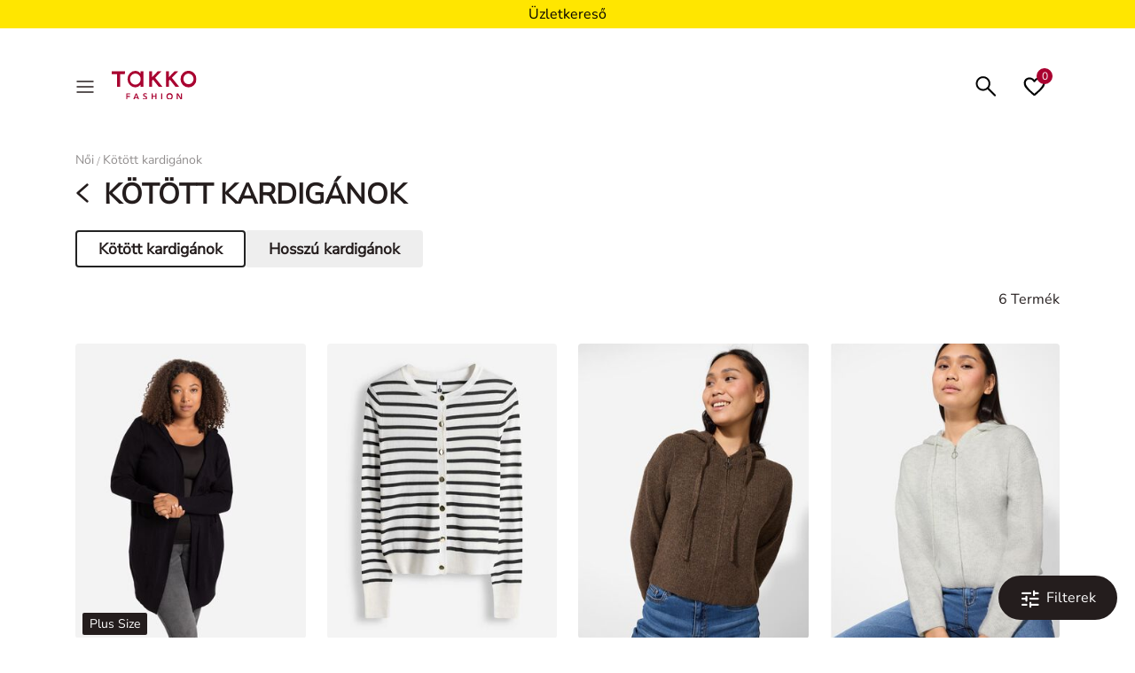

--- FILE ---
content_type: text/html;charset=UTF-8
request_url: https://www.takko.com/hu-hu/n%C5%91i/koetoett-kardig%C3%A1nok/
body_size: 30959
content:
<!DOCTYPE html>
<html lang="hu">
    





















<head>


    
        <script>if(!("gdprAppliesGlobally" in window)){window.gdprAppliesGlobally=true}if(!("cmp_id" in window)||window.cmp_id<1){window.cmp_id=0}if(!("cmp_cdid" in window)){window.cmp_cdid="72440edb61902"}if(!("cmp_params" in window)){window.cmp_params=""}if(!("cmp_host" in window)){window.cmp_host="b.delivery.consentmanager.net"}if(!("cmp_cdn" in window)){window.cmp_cdn="cdn.consentmanager.net"}if(!("cmp_proto" in window)){window.cmp_proto="https:"}if(!("cmp_codesrc" in window)){window.cmp_codesrc="0"}window.cmp_getsupportedLangs=function(){var b=["DE","EN","FR","IT","NO","DA","FI","ES","PT","RO","BG","ET","EL","GA","HR","LV","LT","MT","NL","PL","SV","SK","SL","CS","HU","RU","SR","ZH","TR","UK","AR","BS","JA","CY"];if("cmp_customlanguages" in window){for(var a=0;a<window.cmp_customlanguages.length;a++){b.push(window.cmp_customlanguages[a].l.toUpperCase())}}return b};window.cmp_getRTLLangs=function(){var a=["AR"];if("cmp_customlanguages" in window){for(var b=0;b<window.cmp_customlanguages.length;b++){if("r" in window.cmp_customlanguages[b]&&window.cmp_customlanguages[b].r){a.push(window.cmp_customlanguages[b].l)}}}return a};window.cmp_getlang=function(a){if(typeof(a)!="boolean"){a=true}if(a&&typeof(cmp_getlang.usedlang)=="string"&&cmp_getlang.usedlang!==""){return cmp_getlang.usedlang}return window.cmp_getlangs()[0]};window.cmp_extractlang=function(a){if(a.indexOf("cmplang=")!=-1){a=a.substr(a.indexOf("cmplang=")+8,2).toUpperCase();if(a.indexOf("&")!=-1){a=a.substr(0,a.indexOf("&"))}}else{a=""}return a};window.cmp_getlangs=function(){var g=window.cmp_getsupportedLangs();var c=[];var f=location.hash;var e=location.search;var j="cmp_params" in window?window.cmp_params:"";var a="languages" in navigator?navigator.languages:[];if(cmp_extractlang(f)!=""){c.push(cmp_extractlang(f))}else{if(cmp_extractlang(e)!=""){c.push(cmp_extractlang(e))}else{if(cmp_extractlang(j)!=""){c.push(cmp_extractlang(j))}else{if("cmp_setlang" in window&&window.cmp_setlang!=""){c.push(window.cmp_setlang.toUpperCase())}else{if("cmp_langdetect" in window&&window.cmp_langdetect==1){c.push(window.cmp_getPageLang())}else{if(a.length>0){for(var d=0;d<a.length;d++){c.push(a[d])}}if("language" in navigator){c.push(navigator.language)}if("userLanguage" in navigator){c.push(navigator.userLanguage)}}}}}}var h=[];for(var d=0;d<c.length;d++){var b=c[d].toUpperCase();if(b.length<2){continue}if(g.indexOf(b)!=-1){h.push(b)}else{if(b.indexOf("-")!=-1){b=b.substr(0,2)}if(g.indexOf(b)!=-1){h.push(b)}}}if(h.length==0&&typeof(cmp_getlang.defaultlang)=="string"&&cmp_getlang.defaultlang!==""){return[cmp_getlang.defaultlang.toUpperCase()]}else{return h.length>0?h:["EN"]}};window.cmp_getPageLangs=function(){var a=window.cmp_getXMLLang();if(a!=""){a=[a.toUpperCase()]}else{a=[]}a=a.concat(window.cmp_getLangsFromURL());return a.length>0?a:["EN"]};window.cmp_getPageLang=function(){var a=window.cmp_getPageLangs();return a.length>0?a[0]:""};window.cmp_getLangsFromURL=function(){var c=window.cmp_getsupportedLangs();var b=location;var m="toUpperCase";var g=b.hostname[m]()+".";var a=b.pathname[m]()+"/";a=a.split("_").join("-");var f=[];for(var e=0;e<c.length;e++){var j=a.substring(0,c[e].length+1);if(g.substring(0,c[e].length+1)==c[e]+"."){f.push(c[e][m]())}else{if(c[e].length==5){var k=c[e].substring(3,5)+"-"+c[e].substring(0,2);if(g.substring(0,k.length+1)==k+"."){f.push(c[e][m]())}}else{if(j==c[e]+"/"||j=="/"+c[e]){f.push(c[e][m]())}else{if(j==c[e].replace("-","/")+"/"||j=="/"+c[e].replace("-","/")){f.push(c[e][m]())}else{if(c[e].length==5){var k=c[e].substring(3,5)+"-"+c[e].substring(0,2);var h=a.substring(0,k.length+1);if(h==k+"/"||h==k.replace("-","/")+"/"){f.push(c[e][m]())}}}}}}}return f};window.cmp_getXMLLang=function(){var c=document.getElementsByTagName("html");if(c.length>0){c=c[0]}else{c=document.documentElement}if(c&&c.getAttribute){var a=c.getAttribute("xml:lang");if(typeof(a)!="string"||a==""){a=c.getAttribute("lang")}if(typeof(a)=="string"&&a!=""){var b=window.cmp_getsupportedLangs();return b.indexOf(a.toUpperCase())!=-1||b.indexOf(a.substr(0,2).toUpperCase())!=-1?a:""}else{return""}}};(function(){var C=document;var D=C.getElementsByTagName;var o=window;var t="";var h="";var k="";var E=function(e){var i="cmp_"+e;e="cmp"+e+"=";var d="";var l=e.length;var I=location;var J=I.hash;var w=I.search;var u=J.indexOf(e);var H=w.indexOf(e);if(u!=-1){d=J.substring(u+l,9999)}else{if(H!=-1){d=w.substring(H+l,9999)}else{return i in o&&typeof(o[i])!=="function"?o[i]:""}}var G=d.indexOf("&");if(G!=-1){d=d.substring(0,G)}return d};var j=E("lang");if(j!=""){t=j;k=t}else{if("cmp_getlang" in o){t=o.cmp_getlang().toLowerCase();h=o.cmp_getlangs().slice(0,3).join("_");k=o.cmp_getPageLangs().slice(0,3).join("_");if("cmp_customlanguages" in o){var m=o.cmp_customlanguages;for(var y=0;y<m.length;y++){var a=m[y].l.toLowerCase();if(a==t){t="en"}}}}}var q=("cmp_proto" in o)?o.cmp_proto:"https:";if(q!="http:"&&q!="https:"){q="https:"}var n=("cmp_ref" in o)?o.cmp_ref:location.href;if(n.length>300){n=n.substring(0,300)}var A=function(d){var K=C.createElement("script");K.setAttribute("data-cmp-ab","1");K.type="text/javascript";K.async=true;K.src=d;var J=["body","div","span","script","head"];var w="currentScript";var H="parentElement";var l="appendChild";var I="body";if(C[w]&&C[w][H]){C[w][H][l](K)}else{if(C[I]){C[I][l](K)}else{for(var u=0;u<J.length;u++){var G=D(J[u]);if(G.length>0){G[0][l](K);break}}}}};var b=E("design");var c=E("regulationkey");var z=E("gppkey");var s=E("att");var f=o.encodeURIComponent;var g;try{g=C.cookie.length>0}catch(B){g=false}var x=E("darkmode");if(x=="0"){x=0}else{if(x=="1"){x=1}else{try{if("matchMedia" in window&&window.matchMedia){var F=window.matchMedia("(prefers-color-scheme: dark)");if("matches" in F&&F.matches){x=1}}}catch(B){x=0}}}var p=q+"//"+o.cmp_host+"/delivery/cmp.php?";p+=("cmp_id" in o&&o.cmp_id>0?"id="+o.cmp_id:"")+("cmp_cdid" in o?"&cdid="+o.cmp_cdid:"")+"&h="+f(n);p+=(b!=""?"&cmpdesign="+f(b):"")+(c!=""?"&cmpregulationkey="+f(c):"")+(z!=""?"&cmpgppkey="+f(z):"");p+=(s!=""?"&cmpatt="+f(s):"")+("cmp_params" in o?"&"+o.cmp_params:"")+(g?"&__cmpfcc=1":"");p+=(x>0?"&cmpdarkmode=1":"");A(p+"&l="+f(t)+"&ls="+f(h)+"&lp="+f(k)+"&o="+(new Date()).getTime());var r="js";var v=E("debugunminimized")!=""?"":".min";if(E("debugcoverage")=="1"){r="instrumented";v=""}if(E("debugtest")=="1"){r="jstests";v=""}A(q+"//"+o.cmp_cdn+"/delivery/"+r+"/cmp_final"+v+".js")})();window.cmp_rc=function(c,b){var l;try{l=document.cookie}catch(h){l=""}var j="";var f=0;var g=false;while(l!=""&&f<100){f++;while(l.substr(0,1)==" "){l=l.substr(1,l.length)}var k=l.substring(0,l.indexOf("="));if(l.indexOf(";")!=-1){var m=l.substring(l.indexOf("=")+1,l.indexOf(";"))}else{var m=l.substr(l.indexOf("=")+1,l.length)}if(c==k){j=m;g=true}var d=l.indexOf(";")+1;if(d==0){d=l.length}l=l.substring(d,l.length)}if(!g&&typeof(b)=="string"){j=b}return(j)};window.cmp_stub=function(){var a=arguments;__cmp.a=__cmp.a||[];if(!a.length){return __cmp.a}else{if(a[0]==="ping"){if(a[1]===2){a[2]({gdprApplies:gdprAppliesGlobally,cmpLoaded:false,cmpStatus:"stub",displayStatus:"hidden",apiVersion:"2.2",cmpId:31},true)}else{a[2](false,true)}}else{if(a[0]==="getUSPData"){a[2]({version:1,uspString:window.cmp_rc("__cmpccpausps","1---")},true)}else{if(a[0]==="getTCData"){__cmp.a.push([].slice.apply(a))}else{if(a[0]==="addEventListener"||a[0]==="removeEventListener"){__cmp.a.push([].slice.apply(a))}else{if(a.length==4&&a[3]===false){a[2]({},false)}else{__cmp.a.push([].slice.apply(a))}}}}}}};window.cmp_dsastub=function(){var a=arguments;a[0]="dsa."+a[0];window.cmp_gppstub(a)};window.cmp_gppstub=function(){var c=arguments;__gpp.q=__gpp.q||[];if(!c.length){return __gpp.q}var h=c[0];var g=c.length>1?c[1]:null;var f=c.length>2?c[2]:null;var a=null;var j=false;if(h==="ping"){a=window.cmp_gpp_ping();j=true}else{if(h==="addEventListener"){__gpp.e=__gpp.e||[];if(!("lastId" in __gpp)){__gpp.lastId=0}__gpp.lastId++;var d=__gpp.lastId;__gpp.e.push({id:d,callback:g});a={eventName:"listenerRegistered",listenerId:d,data:true,pingData:window.cmp_gpp_ping()};j=true}else{if(h==="removeEventListener"){__gpp.e=__gpp.e||[];a=false;for(var e=0;e<__gpp.e.length;e++){if(__gpp.e[e].id==f){__gpp.e[e].splice(e,1);a=true;break}}j=true}else{__gpp.q.push([].slice.apply(c))}}}if(a!==null&&typeof(g)==="function"){g(a,j)}};window.cmp_gpp_ping=function(){return{gppVersion:"1.1",cmpStatus:"stub",cmpDisplayStatus:"hidden",signalStatus:"not ready",supportedAPIs:["2:tcfeuv2","5:tcfcav1","7:usnat","8:usca","9:usva","10:usco","11:usut","12:usct","13:usfl","14:usmt","15:usor","16:ustx"],cmpId:31,sectionList:[],applicableSections:[0],gppString:"",parsedSections:{}}};window.cmp_addFrame=function(b){if(!window.frames[b]){if(document.body){var a=document.createElement("iframe");a.style.cssText="display:none";if("cmp_cdn" in window&&"cmp_ultrablocking" in window&&window.cmp_ultrablocking>0){a.src="//"+window.cmp_cdn+"/delivery/empty.html"}a.name=b;a.setAttribute("title","Intentionally hidden, please ignore");a.setAttribute("role","none");a.setAttribute("tabindex","-1");document.body.appendChild(a)}else{window.setTimeout(window.cmp_addFrame,10,b)}}};window.cmp_msghandler=function(d){var a=typeof d.data==="string";try{var c=a?JSON.parse(d.data):d.data}catch(f){var c=null}if(typeof(c)==="object"&&c!==null&&"__cmpCall" in c){var b=c.__cmpCall;window.__cmp(b.command,b.parameter,function(h,g){var e={__cmpReturn:{returnValue:h,success:g,callId:b.callId}};d.source.postMessage(a?JSON.stringify(e):e,"*")})}if(typeof(c)==="object"&&c!==null&&"__uspapiCall" in c){var b=c.__uspapiCall;window.__uspapi(b.command,b.version,function(h,g){var e={__uspapiReturn:{returnValue:h,success:g,callId:b.callId}};d.source.postMessage(a?JSON.stringify(e):e,"*")})}if(typeof(c)==="object"&&c!==null&&"__tcfapiCall" in c){var b=c.__tcfapiCall;window.__tcfapi(b.command,b.version,function(h,g){var e={__tcfapiReturn:{returnValue:h,success:g,callId:b.callId}};d.source.postMessage(a?JSON.stringify(e):e,"*")},b.parameter)}if(typeof(c)==="object"&&c!==null&&"__gppCall" in c){var b=c.__gppCall;window.__gpp(b.command,function(h,g){var e={__gppReturn:{returnValue:h,success:g,callId:b.callId}};d.source.postMessage(a?JSON.stringify(e):e,"*")},"parameter" in b?b.parameter:null,"version" in b?b.version:1)}if(typeof(c)==="object"&&c!==null&&"__dsaCall" in c){var b=c.__dsaCall;window.__dsa(b.command,function(h,g){var e={__dsaReturn:{returnValue:h,success:g,callId:b.callId}};d.source.postMessage(a?JSON.stringify(e):e,"*")},"parameter" in b?b.parameter:null,"version" in b?b.version:1)}};window.cmp_setStub=function(a){if(!(a in window)||(typeof(window[a])!=="function"&&typeof(window[a])!=="object"&&(typeof(window[a])==="undefined"||window[a]!==null))){window[a]=window.cmp_stub;window[a].msgHandler=window.cmp_msghandler;window.addEventListener("message",window.cmp_msghandler,false)}};window.cmp_setGppStub=function(a){if(!(a in window)||(typeof(window[a])!=="function"&&typeof(window[a])!=="object"&&(typeof(window[a])==="undefined"||window[a]!==null))){window[a]=window.cmp_gppstub;window[a].msgHandler=window.cmp_msghandler;window.addEventListener("message",window.cmp_msghandler,false)}};if(!("cmp_noiframepixel" in window)){window.cmp_addFrame("__cmpLocator")}if((!("cmp_disableusp" in window)||!window.cmp_disableusp)&&!("cmp_noiframepixel" in window)){window.cmp_addFrame("__uspapiLocator")}if((!("cmp_disabletcf" in window)||!window.cmp_disabletcf)&&!("cmp_noiframepixel" in window)){window.cmp_addFrame("__tcfapiLocator")}if((!("cmp_disablegpp" in window)||!window.cmp_disablegpp)&&!("cmp_noiframepixel" in window)){window.cmp_addFrame("__gppLocator")}if((!("cmp_disabledsa" in window)||!window.cmp_disabledsa)&&!("cmp_noiframepixel" in window)){window.cmp_addFrame("__dsaLocator")}window.cmp_setStub("__cmp");if(!("cmp_disabletcf" in window)||!window.cmp_disabletcf){window.cmp_setStub("__tcfapi")}if(!("cmp_disableusp" in window)||!window.cmp_disableusp){window.cmp_setStub("__uspapi")}if(!("cmp_disablegpp" in window)||!window.cmp_disablegpp){window.cmp_setGppStub("__gpp")}if(!("cmp_disabledsa" in window)||!window.cmp_disabledsa){window.cmp_setGppStub("__dsa")};</script>
    





	
	
		
	


<!--[if gt IE 9]><!-->
<script>
    var jsPublicPath = "/on/demandware.static/Sites-INT-Site/-/hu_HU/v1768389567407/js/";
    var sessionIntegrityURL = "/on/demandware.store/Sites-INT-Site/hu_HU/Request-VerifySessionIntegrity";
    var homepageCountryCheckURL = "/on/demandware.store/Sites-INT-Site/hu_HU/Home-CheckCountryPreference";
    var minicartURL = "/on/demandware.store/Sites-INT-Site/hu_HU/Cart-MiniCart";
    var accountHeaderURL = "/on/demandware.store/Sites-INT-Site/hu_HU/Account-HeaderDetails";
    var wishlistHeartViewURL = "/on/demandware.store/Sites-INT-Site/hu_HU/Wishlist-WishlistHeartView";
    var pageSpecificData = "/on/demandware.store/Sites-INT-Site/hu_HU/Product-GetDetails";
    var pageSpecificRecommendations = "/on/demandware.store/Sites-INT-Site/hu_HU/Product-GetRecommendations";
    var pipelinePath = "https://www.takko.com/on/demandware.store/Sites-INT-Site/hu_HU/Search-Show?cgid=women_pullover_cardigans_cardigans";
</script>


<script async type="text/javascript" src="/on/demandware.static/Sites-INT-Site/-/hu_HU/v1768389567407/js/sessionIntegrity.js"></script>

<script defer type="text/javascript" src="/on/demandware.static/Sites-INT-Site/-/hu_HU/v1768389567407/js/lazyload.js"></script>


<script type="text/javascript">

(function(){
window.ResourcesGTM = {"softLoggedIn":false,"justLoggedIn":null,"justAppLoggedIn":null,"registration":null,"coRegistration":null,"coLogin":null,"coGuest":null,"DOIconf":null,"isNLReg":null,"age":0,"gender":"other","isApp":null,"instanceType":"production","country":"hu","language":"hu"};
}());</script>


<script defer type="text/javascript" src="/on/demandware.static/Sites-INT-Site/-/hu_HU/v1768389567407/js/libraries.js"></script>
<script defer type="text/javascript" src="/on/demandware.static/Sites-INT-Site/-/hu_HU/v1768389567407/js/main.js"></script>


<script defer type="text/javascript" src="/on/demandware.static/Sites-INT-Site/-/hu_HU/v1768389567407/js/einstein-recommendations.js"></script>



    <script defer
        type="text/javascript"
        src="/on/demandware.static/Sites-INT-Site/-/hu_HU/v1768389567407/js/wishlist.js"
        
    ></script>

    <script defer
        type="text/javascript"
        src="/on/demandware.static/Sites-INT-Site/-/hu_HU/v1768389567407/js/search.js"
        
    ></script>



<script defer type="text/javascript" src="/on/demandware.static/Sites-INT-Site/-/hu_HU/v1768389567407/js/webview.js"></script>

<!--<![endif]-->
<meta charset='UTF-8'/>
<meta http-equiv="x-ua-compatible" content="ie=edge"/>
<meta name="viewport" content="width=device-width, initial-scale=1"/>
<meta name="p:domain_verify" content="3bc324e3e75a1079bf669a16e65f3788"/>

<meta name="facebook-domain-verification" content="phem5h6l2l25vdh3oy2su7qqa6i126" />





    



    <meta name="apple-itunes-app" content="app-id=1570110927">



    <meta name="description" content="Takko Fashion"/>





    <title>K&ouml;t&ouml;tt kardig&aacute;nok</title>


<link href="/on/demandware.static/Sites-INT-Site/-/default/dw44d42d34/images/favicons/favicon.ico" rel="shortcut icon" />

<link rel="stylesheet" href="/on/demandware.static/Sites-INT-Site/-/hu_HU/v1768389567407/css/global.css" />

    <style>
        .hideBrandSite {
            display: none !important;
        }
    </style>





    <link rel="stylesheet" href="/on/demandware.static/Sites-INT-Site/-/hu_HU/v1768389567407/css/search.css"  />









<script>
window.isGA4Enabled = true;
</script>


<!-- Google Tag Manager -->
<script>(function(w,d,s,l,i){w[l]=w[l]||[];w[l].push({'gtm.start':
new Date().getTime(),event:'gtm.js'});var f=d.getElementsByTagName(s)[0],
j=d.createElement(s),dl=l!='dataLayer'?'&l='+l:'';j.async=true;j.src=
'//www.googletagmanager.com/gtm.js?id='+i+dl;f.parentNode.insertBefore(j,f);
})(window,document,'script','dataLayer','GTM-KQX794');</script>
<!-- End Google Tag Manager -->









<link rel="stylesheet" href="/on/demandware.static/Sites-INT-Site/-/hu_HU/v1768389567407/css/skin/skin.css" />

    <link rel="canonical" href="https://www.takko.com/hu-hu/n%C5%91i/koetoett-kardig%C3%A1nok/"/>



    
    
        
            
                    
                    
                        <link rel="alternate" hreflang="de-de" href="https://www.takko.com/de-de/damenmode/strickjacken-damen/"/>
                    
            
        
            
                    
                    
                        <link rel="alternate" hreflang="de-at" href="https://www.takko.com/de-at/damenmode/strickjacken-damen/"/>
                    
            
        
            
                    
                    
                        <link rel="alternate" hreflang="nl-nl" href="https://www.takko.com/nl-nl/dames/vesten/"/>
                    
            
        
            
                    
                    
                        <link rel="alternate" hreflang="it-it" href="https://www.takko.com/it-it/donna/cardigan/"/>
                    
            
        
            
                    
                    
                        <link rel="alternate" hreflang="sk-sk" href="https://www.takko.com/sk-sk/d%C3%A1my/kardigany/"/>
                    
            
        
            
                    
                    
                        <link rel="alternate" hreflang="cs-cz" href="https://www.takko.com/cs-cz/zeny/kardigany/"/>
                    
            
        
            
                    
                    
                        <link rel="alternate" hreflang="pl-pl" href="https://www.takko.com/pl-pl/panie/swetry-rozpinane/"/>
                    
            
        
            
                    
                    
                        <link rel="alternate" hreflang="ro-ro" href="https://www.takko.com/ro-ro/femei/jachete-tricotate/"/>
                    
            
        
            
                    
                    
                        <link rel="alternate" hreflang="hu-hu" href="https://www.takko.com/hu-hu/n%C5%91i/koetoett-kardig%C3%A1nok/"/>
                    
            
        
            
                    
                    
                        <link rel="alternate" hreflang="fr-fr" href="https://www.takko.com/fr-fr/femmes/cardigans/"/>
                    
            
        
            
                    
                    
                        <link rel="alternate" hreflang="nl-be" href="https://www.takko.com/nl-be/dames/kardigani/"/>
                    
            
        
            
                    
                    
                        <link rel="alternate" hreflang="sl-si" href="https://www.takko.com/sl-si/%C5%BEenske/pletene-jopice/"/>
                    
            
        
            
                    
                    
                        <link rel="alternate" hreflang="et-ee" href="https://www.takko.com/et-ee/naised/kudumid/"/>
                    
            
        
            
                    
                    
                        <link rel="alternate" hreflang="lt-lt" href="https://www.takko.com/lt-lt/moterims/kardiganai/"/>
                    
            
        
            
                    
                    
                        <link rel="alternate" hreflang="de-ch" href="https://www.takko.com/de-ch/damen/strickjacken/"/>
                    
            
        
            
                    
                    
                        <link rel="alternate" hreflang="hr-hr" href="https://www.takko.com/hr-hr/%C5%BEene/pletene-veste/"/>
                    
            
        
            
                    
                    
                        <link rel="alternate" hreflang="sr-rs" href="https://www.takko.com/sr-rs/%C5%BEene/d%C5%BEemperi-na-raskop%C4%8Davanje/"/>
                    
            
        
        
        <link rel="alternate" hreflang="x-default" href="https://www.takko.com/"/>
    




    
    <meta name="robots" content="index, follow" />








<div id="login-error-info-message-wrapper">
    <info-message class="d-none" success id="login-error-info-message" reveal-duration=''>
    </info-message>
</div>

<div id="delete-account-message-wrapper">
    <info-message class="d-none" success id="delete-account-message" reveal-duration=''>
    </info-message>
</div>

<div id="delete-account-error-message-wrapper">
    <info-message class="d-none" success id="delete-account-error-message" reveal-duration=''>
    </info-message>
</div>

<div id="coupon-error-message-wrapper" role="alert"></div>



    




















    
    <script type="text/javascript">//<!--
/* <![CDATA[ (head-active_data.js) */
var dw = (window.dw || {});
dw.ac = {
    _analytics: null,
    _events: [],
    _category: "",
    _searchData: "",
    _anact: "",
    _anact_nohit_tag: "",
    _analytics_enabled: "true",
    _timeZone: "Europe/Berlin",
    _capture: function(configs) {
        if (Object.prototype.toString.call(configs) === "[object Array]") {
            configs.forEach(captureObject);
            return;
        }
        dw.ac._events.push(configs);
    },
	capture: function() { 
		dw.ac._capture(arguments);
		// send to CQ as well:
		if (window.CQuotient) {
			window.CQuotient.trackEventsFromAC(arguments);
		}
	},
    EV_PRD_SEARCHHIT: "searchhit",
    EV_PRD_DETAIL: "detail",
    EV_PRD_RECOMMENDATION: "recommendation",
    EV_PRD_SETPRODUCT: "setproduct",
    applyContext: function(context) {
        if (typeof context === "object" && context.hasOwnProperty("category")) {
        	dw.ac._category = context.category;
        }
        if (typeof context === "object" && context.hasOwnProperty("searchData")) {
        	dw.ac._searchData = context.searchData;
        }
    },
    setDWAnalytics: function(analytics) {
        dw.ac._analytics = analytics;
    },
    eventsIsEmpty: function() {
        return 0 == dw.ac._events.length;
    }
};
/* ]]> */
// -->
</script>
<script type="text/javascript">//<!--
/* <![CDATA[ (head-cquotient.js) */
var CQuotient = window.CQuotient = {};
CQuotient.clientId = 'abbh-INT';
CQuotient.realm = 'ABBH';
CQuotient.siteId = 'INT';
CQuotient.instanceType = 'prd';
CQuotient.locale = 'hu_HU';
CQuotient.fbPixelId = '__UNKNOWN__';
CQuotient.activities = [];
CQuotient.cqcid='';
CQuotient.cquid='';
CQuotient.cqeid='';
CQuotient.cqlid='';
CQuotient.apiHost='api.cquotient.com';
/* Turn this on to test against Staging Einstein */
/* CQuotient.useTest= true; */
CQuotient.useTest = ('true' === 'false');
CQuotient.initFromCookies = function () {
	var ca = document.cookie.split(';');
	for(var i=0;i < ca.length;i++) {
	  var c = ca[i];
	  while (c.charAt(0)==' ') c = c.substring(1,c.length);
	  if (c.indexOf('cqcid=') == 0) {
		CQuotient.cqcid=c.substring('cqcid='.length,c.length);
	  } else if (c.indexOf('cquid=') == 0) {
		  var value = c.substring('cquid='.length,c.length);
		  if (value) {
		  	var split_value = value.split("|", 3);
		  	if (split_value.length > 0) {
			  CQuotient.cquid=split_value[0];
		  	}
		  	if (split_value.length > 1) {
			  CQuotient.cqeid=split_value[1];
		  	}
		  	if (split_value.length > 2) {
			  CQuotient.cqlid=split_value[2];
		  	}
		  }
	  }
	}
}
CQuotient.getCQCookieId = function () {
	if(window.CQuotient.cqcid == '')
		window.CQuotient.initFromCookies();
	return window.CQuotient.cqcid;
};
CQuotient.getCQUserId = function () {
	if(window.CQuotient.cquid == '')
		window.CQuotient.initFromCookies();
	return window.CQuotient.cquid;
};
CQuotient.getCQHashedEmail = function () {
	if(window.CQuotient.cqeid == '')
		window.CQuotient.initFromCookies();
	return window.CQuotient.cqeid;
};
CQuotient.getCQHashedLogin = function () {
	if(window.CQuotient.cqlid == '')
		window.CQuotient.initFromCookies();
	return window.CQuotient.cqlid;
};
CQuotient.trackEventsFromAC = function (/* Object or Array */ events) {
try {
	if (Object.prototype.toString.call(events) === "[object Array]") {
		events.forEach(_trackASingleCQEvent);
	} else {
		CQuotient._trackASingleCQEvent(events);
	}
} catch(err) {}
};
CQuotient._trackASingleCQEvent = function ( /* Object */ event) {
	if (event && event.id) {
		if (event.type === dw.ac.EV_PRD_DETAIL) {
			CQuotient.trackViewProduct( {id:'', alt_id: event.id, type: 'raw_sku'} );
		} // not handling the other dw.ac.* events currently
	}
};
CQuotient.trackViewProduct = function(/* Object */ cqParamData){
	var cq_params = {};
	cq_params.cookieId = CQuotient.getCQCookieId();
	cq_params.userId = CQuotient.getCQUserId();
	cq_params.emailId = CQuotient.getCQHashedEmail();
	cq_params.loginId = CQuotient.getCQHashedLogin();
	cq_params.product = cqParamData.product;
	cq_params.realm = cqParamData.realm;
	cq_params.siteId = cqParamData.siteId;
	cq_params.instanceType = cqParamData.instanceType;
	cq_params.locale = CQuotient.locale;
	
	if(CQuotient.sendActivity) {
		CQuotient.sendActivity(CQuotient.clientId, 'viewProduct', cq_params);
	} else {
		CQuotient.activities.push({activityType: 'viewProduct', parameters: cq_params});
	}
};
/* ]]> */
// -->
</script>





    <meta property="og:title" content="K&ouml;t&ouml;tt kardig&aacute;nok" />



    <meta property="og:url" content="https://www.takko.com/hu-hu/n%C5%91i/koetoett-kardig%C3%A1nok/" />



    <meta property="og:image" content="https://www.takko.com/on/demandware.static/Sites-INT-Site/-/default/dw05e3f367/images/logo.svg" />



    <meta property="og:description" content="Takko Fashion"/>

</head>
<body data-page-type="categoryproductlist">

<script id="app-check">
    try {
        function hasAppParam() {
            const urlParams = new URLSearchParams(window.location.search);
            return urlParams.get('isApp') === 'true';
        }

        if (document.cookie.includes('isApp=true')) {
            document.body.classList.add('is-app');
        } else if (hasAppParam()) {
            document.body.classList.add('is-app');
        } else if (window.localStorage.getItem('isApp') === 'true') {
            document.body.classList.add('is-app');
        }
    } catch (e) {
        console.error(e);
    }
</script>

<span class="d-none" id="dynamicYieldCallEventURL" data-url="/on/demandware.store/Sites-INT-Site/hu_HU/DynamicYield-GetAPIProperties"></span>
<span class="d-none" id="dynamicYieldAPIServerCallEventURL" data-url="/on/demandware.store/Sites-INT-Site/hu_HU/DynamicYield-APIServerCall"></span>






<!-- Google Tag Manager -->
<noscript><iframe src="//www.googletagmanager.com/ns.html?id=GTM-KQX794"
height="0" width="0" style="display:none;visibility:hidden"></iframe></noscript>
<!-- End Google Tag Manager -->


<div class="page" data-action="Search-Show" data-querystring="cgid=women_pullover_cardigans_cardigans" >


















<header class="main-header app-hidden">
    
    
        <div class="container app-banner-wrapper">
    <script>
        function checkCookie(name) {
            var cookies = document.cookie.split(';');
            for(let i=0;i < cookies.length;i++) {
                let cookie = cookies[i];
                let cookieName, cookieValue;
                [cookieName, cookieValue] = cookie.split('=');
                if (cookieName.trim() === name && cookieValue.trim() === 'true') {
                    return true;
                }
            }
            return false;
        }
        function isMobileTablet(){
            var check = false;
            (function(a){
                if(/(android|bb\d+|meego).+mobile|avantgo|bada\/|blackberry|blazer|compal|elaine|fennec|hiptop|iemobile|ip(hone|od)|iris|kindle|lge |maemo|midp|mmp|mobile.+firefox|netfront|opera m(ob|in)i|palm( os)?|phone|p(ixi|re)\/|plucker|pocket|psp|series(4|6)0|symbian|treo|up\.(browser|link)|vodafone|wap|windows ce|xda|xiino|android|ipad|playbook|silk/i.test(a)||/1207|6310|6590|3gso|4thp|50[1-6]i|770s|802s|a wa|abac|ac(er|oo|s\-)|ai(ko|rn)|al(av|ca|co)|amoi|an(ex|ny|yw)|aptu|ar(ch|go)|as(te|us)|attw|au(di|\-m|r |s )|avan|be(ck|ll|nq)|bi(lb|rd)|bl(ac|az)|br(e|v)w|bumb|bw\-(n|u)|c55\/|capi|ccwa|cdm\-|cell|chtm|cldc|cmd\-|co(mp|nd)|craw|da(it|ll|ng)|dbte|dc\-s|devi|dica|dmob|do(c|p)o|ds(12|\-d)|el(49|ai)|em(l2|ul)|er(ic|k0)|esl8|ez([4-7]0|os|wa|ze)|fetc|fly(\-|_)|g1 u|g560|gene|gf\-5|g\-mo|go(\.w|od)|gr(ad|un)|haie|hcit|hd\-(m|p|t)|hei\-|hi(pt|ta)|hp( i|ip)|hs\-c|ht(c(\-| |_|a|g|p|s|t)|tp)|hu(aw|tc)|i\-(20|go|ma)|i230|iac( |\-|\/)|ibro|idea|ig01|ikom|im1k|inno|ipaq|iris|ja(t|v)a|jbro|jemu|jigs|kddi|keji|kgt( |\/)|klon|kpt |kwc\-|kyo(c|k)|le(no|xi)|lg( g|\/(k|l|u)|50|54|\-[a-w])|libw|lynx|m1\-w|m3ga|m50\/|ma(te|ui|xo)|mc(01|21|ca)|m\-cr|me(rc|ri)|mi(o8|oa|ts)|mmef|mo(01|02|bi|de|do|t(\-| |o|v)|zz)|mt(50|p1|v )|mwbp|mywa|n10[0-2]|n20[2-3]|n30(0|2)|n50(0|2|5)|n7(0(0|1)|10)|ne((c|m)\-|on|tf|wf|wg|wt)|nok(6|i)|nzph|o2im|op(ti|wv)|oran|owg1|p800|pan(a|d|t)|pdxg|pg(13|\-([1-8]|c))|phil|pire|pl(ay|uc)|pn\-2|po(ck|rt|se)|prox|psio|pt\-g|qa\-a|qc(07|12|21|32|60|\-[2-7]|i\-)|qtek|r380|r600|raks|rim9|ro(ve|zo)|s55\/|sa(ge|ma|mm|ms|ny|va)|sc(01|h\-|oo|p\-)|sdk\/|se(c(\-|0|1)|47|mc|nd|ri)|sgh\-|shar|sie(\-|m)|sk\-0|sl(45|id)|sm(al|ar|b3|it|t5)|so(ft|ny)|sp(01|h\-|v\-|v )|sy(01|mb)|t2(18|50)|t6(00|10|18)|ta(gt|lk)|tcl\-|tdg\-|tel(i|m)|tim\-|t\-mo|to(pl|sh)|ts(70|m\-|m3|m5)|tx\-9|up(\.b|g1|si)|utst|v400|v750|veri|vi(rg|te)|vk(40|5[0-3]|\-v)|vm40|voda|vulc|vx(52|53|60|61|70|80|81|83|85|98)|w3c(\-| )|webc|whit|wi(g |nc|nw)|wmlb|wonu|x700|yas\-|your|zeto|zte\-/i.test(a.substr(0,4))) 
                    check = true;
            })(navigator.userAgent||navigator.vendor||window.opera);
            var ua = window.navigator.userAgent;
            var iOS = !!ua.match(/iPad/i) || !!ua.match(/iPhone/i);
            var webkit = !!ua.match(/WebKit/i);
            var iOSSafari = iOS && webkit && !ua.match(/CriOS/i) && !ua.match(/OPiOS/i);
            if (iOSSafari) {
                return false;
            }
            return check;
        }
        if (!isMobileTablet() || checkCookie('app-banner-close')) {
            let banner = document.getElementsByClassName("app-banner-wrapper");
            if (banner.length > 0) {
                banner[0].classList.add('d-none');
            }
        }
    </script>
    <button type="button" class="btn close-banner" 
            aria-label="Remove product {0}">
        <i class="icon-cancel"></i>
    </button>
    <div class="app-info">
        <span class="app-icon-wrapper">
            <img class='app-icon' src="/on/demandware.static/Sites-INT-Site/-/default/dw86baf040/images/svg/icons/app_icon.svg" alt=""/>
        </span>
        <div class="app-info-text">
            <div class="app-info-title">
                TAKKO FRIENDS APP
            </div>
            <div class="app-info-subtitle">
                Fedezd fel a trendeket &eacute;s a kuponokat
            </div>
        </div>
    </div>
    <div class="app-banners-buttons">
        <button type="button" class="btn download-open-app" aria-label="Remove product {0}" data-deep-link="takk://app/home_screen/ " data-store-link="https://play.google.com/store/apps/details?id=com.point4more.ios.tak.user.prod">
            Az alkalmaz&aacute;shoz
        </button>
    </div>
</div>
    
    



<div id="benefitsheader" class="page-designer-slot"><div style="background-color: #ffe600;" class="benefits-header">
<div id="benefits-header-b1e133bb65d74a099e6b09560f" class="benefits-header-content" data-number-of-benefits="1">
    <div class="container-benefits container row d-flex justify-content-center align-items-center swiper" style="color: #000000">
    
        <div class="row benefits-row w-100 d-flex justify-content-center align-items-center swiper-wrapper"><div class="col-lg-4 col-sm-12 one-benefit swiper-slide">
    <a id="text-and-icon-for-benefits-f779f5bb50b5803d2768e797ae" href="https://www.takko.com/hu-hu/stores" class="d-flex justify-content-center align-items-center benefits-link">
        

        

        <span style="">&Uuml;zletkereső</span>
    </a>
</div></div>
    

    </div>
</div></div></div>

    <div class="d-none" id="takko-spinner">
    <div class="spinner-wrapper">
        <div class="spinner-circle">
            <div class="circle circle-1">
                <div class="circle-inner"></div>
            </div>
            <div class="circle circle-2">
                <div class="circle-inner"></div>
            </div>
        </div>
    </div>
    <span class="spinner-text">bet&ouml;lt&eacute;s...</span>
</div>
    <a href="#maincontent" class="skip" aria-label="Skip to main content">Skip to main content</a>
<a href="#footercontent" class="skip" aria-label="Skip to footer content">Skip to footer content</a>
    <div class="nav-header container" role="header">
        <div class="h-100 p-0 col-12">
            <div class="brand-icons row h-100">
                <div class="navbar-toggler-container">
                    <side-drawer-button data-target="#main-menu">
                        <button slot="content" class="navbar-toggler" type="button" data-toggle="side-drawer"
                            aria-controls="main-menu" aria-expanded="false"
                            aria-label="Menu">
                            <img class='menu-burger' src="/on/demandware.static/Sites-INT-Site/-/default/dwcdf311e4/images/burger.svg" alt=""/>
                        </button>
                    </side-drawer-button>
                </div>
                <div class="navigation">
                    <side-drawer id="main-menu" class="d-none" can-be-opened left>
                        <div slot="content" class="main-menu menu-toggleable-left multilevel-dropdown h-100 d-flex">
                            <div class="side-drawer-wrapper">
    <nav class="navbar navbar-expand bg-inverse w-100 flex-column">
        
            
            <div class="close-menu mobile-nav d-flex align-items-center justify-content-between">
                
                    <a href="/on/demandware.store/Sites-INT-Site/hu_HU/Account-ShowCoupons" aria-label="Your Coupons" class="coupons-link">
                        <i class="icon-coupon"></i>
                    </a>
                
                <side-drawer-button class="header-search-drawer" data-target="#search-drawer">
    <button slot="content" class="site-search-toggler btn-blank" type="button" data-toggle="side-drawer"
        aria-controls="search-drawer" aria-expanded="false"
        aria-label="Keres&eacute;s">
        <img src="/on/demandware.static/Sites-INT-Site/-/default/dw9237b634/images/svg/icons/search.svg" alt=""/>
    </button>
</side-drawer-button>


    <div class="wishlist-wrapper mr-3">
        <a href="https://www.takko.com/hu-hu/myaccount/wishlist/" id="my-account">
            <div class="wishlist-heart" data-full-wishlist-msg="The guest customer wishlist is full. Log in or register to be able to save more items.">
                <img src="/on/demandware.static/Sites-INT-Site/-/default/dw0eba293e/images/svg/icons/heart.svg" alt="Wish List"/>
            </div>
            <div class="wishlist-quantity">
                <span class="text-center vertical-50 d-none"></span>
            </div>
        </a>
    </div>






                <button type="button" class="menu-drawer-close-button close-btn" aria-label="Close">
                    <img src="/on/demandware.static/Sites-INT-Site/-/default/dwfe61fb09/images/svg/icons/close.svg" alt=""/>
                </button>
            </div>
        
        
            <div class="site-search container active">
    <form class="search-form"
        role="search"
        action="/hu-hu/suchergebnis/"
        method="get"
        name="simpleSearch">
        <div class="search-form-header d-flex flex-row">
            <div class="search-form-container">
                <button type="submit" class="btn btn-small search-button">
                    <img src="/on/demandware.static/Sites-INT-Site/-/default/dwf7382af8/images/search.svg"
                        alt="Search"/>
                </button>
                <input class="form-control search-field focused"
                    type="text"
                    name="q"
                    value=""
                    placeholder="Keres&eacute;s"
                    role="combobox"
                    aria-describedby="search-assistive-text"
                    aria-haspopup="listbox"
                    aria-owns="search-results"
                    aria-expanded="false"
                    aria-autocomplete="list"
                    aria-activedescendant=""
                    aria-controls="search-results"
                    aria-label="Enter keyword or item number"
                    autocomplete="off" />
                <button type="reset" name="reset-button" class="reset-button d-none" aria-label="T&ouml;r&ouml;lje">
                    <i class="icon-cancel"></i>
                </button>
            </div>
            <button type="button" class="btn-blank search-drawer-close-button close-btn d-md-none">
                T&ouml;r&ouml;lje
            </button>
        </div>
        <span class="d-none suggestions-alert" role="alert"></span>
        <div class="suggestions-wrapper" data-url="/on/demandware.store/Sites-INT-Site/hu_HU/SearchServices-GetSuggestions?q="></div>
        <input type="hidden" value="hu_HU"/>
    </form>
    <div class="recommendation-container">
        <div class="container"></div>
    </div>
    <div class="loading-button-overlay d-none" aria-hidden="true">
        <div class="loading-spinner"></div>
        <div class="loading-text">bet&ouml;lt&eacute;s...</div>
    </div>
</div>

        
        <div class="category-swiper-container w-100">
            <div id="category-swiper-wrapper" class="swiper">
                <ul class="swiper-wrapper" role="tablist" aria-label="Kateg&oacute;ri&aacute;k">
                    
                        
                            
                                
                                
                            
                        
                        <li id="mobile-women"
                            class="swiper-slide mobile-nav-item-wrapper active">
                            <button class="mobile-nav-item text-center btn-blank" data-category-id="women" role="tab"
                                aria-selected="active" aria-controls="women-menu-panel">Női</button>
                        </li>
                    
                        
                            
                                
                            
                        
                        <li id="mobile-men"
                            class="swiper-slide mobile-nav-item-wrapper ">
                            <button class="mobile-nav-item text-center btn-blank" data-category-id="men" role="tab"
                                aria-selected="" aria-controls="men-menu-panel">F&eacute;rfi</button>
                        </li>
                    
                        
                            
                                
                            
                        
                        <li id="mobile-kids"
                            class="swiper-slide mobile-nav-item-wrapper ">
                            <button class="mobile-nav-item text-center btn-blank" data-category-id="kids" role="tab"
                                aria-selected="" aria-controls="kids-menu-panel">Gyermekek</button>
                        </li>
                    
                        
                            
                                
                            
                        
                        <li id="mobile-babys"
                            class="swiper-slide mobile-nav-item-wrapper ">
                            <button class="mobile-nav-item text-center btn-blank" data-category-id="babys" role="tab"
                                aria-selected="" aria-controls="babys-menu-panel">Bab&aacute;k</button>
                        </li>
                    
                        
                            
                                
                            
                        
                        <li id="mobile-sale"
                            class="swiper-slide mobile-nav-item-wrapper ">
                            <button class="mobile-nav-item text-center btn-blank" data-category-id="sale" role="tab"
                                aria-selected="" aria-controls="sale-menu-panel">LE&Eacute;RT&Eacute;KELT TERM&Eacute;KEK</button>
                        </li>
                    
                </ul>
            </div>
        </div>
        <div class="menu-group" role="navigation">
            <div id="category-links" class="category-links-container position-relative">

                <div class="subcategories-mobile-wrapper">
                    
                        


    
    <div id="women-menu-panel" class="mobile-subcategory mobile-women active" role="tabpanel" aria-labelledby="mobile-women">
        
            
            
        
            
            
        
            
            
        
            
            
        
            
            
        
            
            
        
            
            
        
            
            
        
            
            
        
            
            
        
            
            
        
            
            
        
            
            
        
            
            
        
            
            
        
            
            
        
            
            
        
            
            
        
            
            
        
            
            
        
            
            
        
            
            
        
            
            
        
            
            
            
        
            
            
        
            
            
        
            
            
        
            
            
        
            
            
            
        
        <ul class="subcategories-mobile">
            
                
                <li class="subcategory-row app-hidden" data-category="women">
                    <a href="/hu-hu/noi/" id="women">
                        <div class="mobile-subcategory-text d-flex">
                            Kezdőlap
                            
                        </div>
                        <img src="/on/demandware.static/Sites-INT-Site/-/default/dw5fa67d0f/images/svg/icons/chevron.svg" alt=""/>
                    </a>
                </li>
            
            
                
                
                
                    
                        <li class="subcategory-row " data-category="women_all">
                            <a href="/hu-hu/n%C5%91i/minden-t%C3%A9tel-megjelen%C3%ADt%C3%A9se/" id="women_all">
                                <div class="mobile-subcategory-text d-flex">
                                    Minden t&eacute;tel megjelen&iacute;t&eacute;se
                                    
                                </div>
                                <img src="/on/demandware.static/Sites-INT-Site/-/default/dw5fa67d0f/images/svg/icons/chevron.svg" alt=""/>
                            </a>
                        </li>
                    
                
            
                
                
                
                    
                        <li class="subcategory-row " data-category="new_women">
                            <a href="/hu-hu/n%C5%91i/new/" id="new_women">
                                <div class="mobile-subcategory-text d-flex">
                                    New
                                    
                                </div>
                                <img src="/on/demandware.static/Sites-INT-Site/-/default/dw5fa67d0f/images/svg/icons/chevron.svg" alt=""/>
                            </a>
                        </li>
                    
                
            
                
                
                
                    
                        <li class="subcategory-row " data-category="women_sale">
                            <a href="/hu-hu/n%C5%91i/le%C3%A9rt%C3%A9kelt-term%C3%A9kek/" id="women_sale">
                                <div class="mobile-subcategory-text d-flex">
                                    LE&Eacute;RT&Eacute;KELT TERM&Eacute;KEK
                                    
                                </div>
                                <img src="/on/demandware.static/Sites-INT-Site/-/default/dw5fa67d0f/images/svg/icons/chevron.svg" alt=""/>
                            </a>
                        </li>
                    
                
            
                
                
                
                    
                        <li class="subcategory-row " data-category="women_jackets">
                            <a href="/hu-hu/n%C5%91i/kab%C3%A1tok/" id="women_jackets">
                                <div class="mobile-subcategory-text d-flex">
                                    Kab&aacute;tok
                                    
                                </div>
                                <img src="/on/demandware.static/Sites-INT-Site/-/default/dw5fa67d0f/images/svg/icons/chevron.svg" alt=""/>
                            </a>
                        </li>
                    
                
            
                
                
                
                    
                        <li class="subcategory-row " data-category="women_vests">
                            <a href="/hu-hu/n%C5%91i/mell%C3%A9nyek/" id="women_vests">
                                <div class="mobile-subcategory-text d-flex">
                                    Mell&eacute;nyek
                                    
                                </div>
                                <img src="/on/demandware.static/Sites-INT-Site/-/default/dw5fa67d0f/images/svg/icons/chevron.svg" alt=""/>
                            </a>
                        </li>
                    
                
            
                
                
                
                    
                        <li class="subcategory-row " data-category="women_trousers">
                            <a href="/hu-hu/n%C5%91i/nadr%C3%A1gok/" id="women_trousers">
                                <div class="mobile-subcategory-text d-flex">
                                    Nadr&aacute;gok
                                    
                                </div>
                                <img src="/on/demandware.static/Sites-INT-Site/-/default/dw5fa67d0f/images/svg/icons/chevron.svg" alt=""/>
                            </a>
                        </li>
                    
                
            
                
                
                
                    
                        <li class="subcategory-row " data-category="women_jeans">
                            <a href="/hu-hu/n%C5%91i/farmerek/" id="women_jeans">
                                <div class="mobile-subcategory-text d-flex">
                                    Farmerek
                                    
                                </div>
                                <img src="/on/demandware.static/Sites-INT-Site/-/default/dw5fa67d0f/images/svg/icons/chevron.svg" alt=""/>
                            </a>
                        </li>
                    
                
            
                
                
                
                    
                        <li class="subcategory-row " data-category="women_pullover_cardigans_pullover">
                            <a href="/hu-hu/n%C5%91i/pul%C3%B3verek/" id="women_pullover_cardigans_pullover">
                                <div class="mobile-subcategory-text d-flex">
                                    Pul&oacute;verek
                                    
                                </div>
                                <img src="/on/demandware.static/Sites-INT-Site/-/default/dw5fa67d0f/images/svg/icons/chevron.svg" alt=""/>
                            </a>
                        </li>
                    
                
            
                
                
                
                    
                        <li class="subcategory-row " data-category="women_pullover_cardigans_cardigans">
                            <a href="/hu-hu/n%C5%91i/koetoett-kardig%C3%A1nok/" id="women_pullover_cardigans_cardigans">
                                <div class="mobile-subcategory-text d-flex">
                                    K&ouml;t&ouml;tt kardig&aacute;nok
                                    
                                </div>
                                <img src="/on/demandware.static/Sites-INT-Site/-/default/dw5fa67d0f/images/svg/icons/chevron.svg" alt=""/>
                            </a>
                        </li>
                    
                
            
                
                
                
                    
                        <li class="subcategory-row " data-category="women_dresses_skirts_dresses">
                            <a href="/hu-hu/n%C5%91i/ruh%C3%A1k/" id="women_dresses_skirts_dresses">
                                <div class="mobile-subcategory-text d-flex">
                                    Ruh&aacute;k
                                    
                                </div>
                                <img src="/on/demandware.static/Sites-INT-Site/-/default/dw5fa67d0f/images/svg/icons/chevron.svg" alt=""/>
                            </a>
                        </li>
                    
                
            
                
                
                
                    
                        <li class="subcategory-row " data-category="women_sweatjackets">
                            <a href="/hu-hu/n%C5%91i/cipz%C3%A1ros-meleg%C3%ADt%C5%91fels%C5%91/" id="women_sweatjackets">
                                <div class="mobile-subcategory-text d-flex">
                                    Cipz&aacute;ros meleg&iacute;tőfelső
                                    
                                </div>
                                <img src="/on/demandware.static/Sites-INT-Site/-/default/dw5fa67d0f/images/svg/icons/chevron.svg" alt=""/>
                            </a>
                        </li>
                    
                
            
                
                
                
                    
                        <li class="subcategory-row " data-category="women_sweatshirts">
                            <a href="/hu-hu/n%C5%91i/hossz%C3%BA-ujj%C3%BA-p%C3%B3l%C3%B3-vagy-szabadid%C5%91fels%C5%91/" id="women_sweatshirts">
                                <div class="mobile-subcategory-text d-flex">
                                    Hossz&uacute; ujj&uacute; p&oacute;l&oacute; vagy szabadidőfelső
                                    
                                </div>
                                <img src="/on/demandware.static/Sites-INT-Site/-/default/dw5fa67d0f/images/svg/icons/chevron.svg" alt=""/>
                            </a>
                        </li>
                    
                
            
                
                
                
                    
                        <li class="subcategory-row " data-category="women_swimwear">
                            <a href="/hu-hu/n%C5%91i/stranddivat/" id="women_swimwear">
                                <div class="mobile-subcategory-text d-flex">
                                    Stranddivat
                                    
                                </div>
                                <img src="/on/demandware.static/Sites-INT-Site/-/default/dw5fa67d0f/images/svg/icons/chevron.svg" alt=""/>
                            </a>
                        </li>
                    
                
            
                
                
                
                    
                        <li class="subcategory-row " data-category="women_blouses">
                            <a href="/hu-hu/n%C5%91i/bl%C3%BAzok/" id="women_blouses">
                                <div class="mobile-subcategory-text d-flex">
                                    Bl&uacute;zok
                                    
                                </div>
                                <img src="/on/demandware.static/Sites-INT-Site/-/default/dw5fa67d0f/images/svg/icons/chevron.svg" alt=""/>
                            </a>
                        </li>
                    
                
            
                
                
                
                    
                        <li class="subcategory-row " data-category="women_tops_shirts_tshirts">
                            <a href="/hu-hu/n%C5%91i/p%C3%B3l%C3%B3k/" id="women_tops_shirts_tshirts">
                                <div class="mobile-subcategory-text d-flex">
                                    P&oacute;l&oacute;k
                                    
                                </div>
                                <img src="/on/demandware.static/Sites-INT-Site/-/default/dw5fa67d0f/images/svg/icons/chevron.svg" alt=""/>
                            </a>
                        </li>
                    
                
            
                
                
                
                    
                        <li class="subcategory-row " data-category="women_tops_shirts_tops">
                            <a href="/hu-hu/n%C5%91i/fels%C5%91r%C3%A9szek/" id="women_tops_shirts_tops">
                                <div class="mobile-subcategory-text d-flex">
                                    Felsőr&eacute;szek
                                    
                                </div>
                                <img src="/on/demandware.static/Sites-INT-Site/-/default/dw5fa67d0f/images/svg/icons/chevron.svg" alt=""/>
                            </a>
                        </li>
                    
                
            
                
                
                
                    
                        <li class="subcategory-row " data-category="women_dresses_skirts_skirts">
                            <a href="/hu-hu/n%C5%91i/szokny%C3%A1k/" id="women_dresses_skirts_skirts">
                                <div class="mobile-subcategory-text d-flex">
                                    Szokny&aacute;k
                                    
                                </div>
                                <img src="/on/demandware.static/Sites-INT-Site/-/default/dw5fa67d0f/images/svg/icons/chevron.svg" alt=""/>
                            </a>
                        </li>
                    
                
            
                
                
                
                    
                        <li class="subcategory-row " data-category="women_strickmode">
                            <a href="/hu-hu/n%C5%91i/koetoett%C3%A1ru/" id="women_strickmode">
                                <div class="mobile-subcategory-text d-flex">
                                    K&ouml;t&ouml;tt&aacute;ru
                                    
                                </div>
                                <img src="/on/demandware.static/Sites-INT-Site/-/default/dw5fa67d0f/images/svg/icons/chevron.svg" alt=""/>
                            </a>
                        </li>
                    
                
            
                
                
                
                    
                        <li class="subcategory-row " data-category="women_tops_shirts_long_sleeve">
                            <a href="/hu-hu/n%C5%91i/hossz%C3%BA-ujj%C3%BA-fels%C5%91k/" id="women_tops_shirts_long_sleeve">
                                <div class="mobile-subcategory-text d-flex">
                                    Hossz&uacute; ujj&uacute; felsők
                                    
                                </div>
                                <img src="/on/demandware.static/Sites-INT-Site/-/default/dw5fa67d0f/images/svg/icons/chevron.svg" alt=""/>
                            </a>
                        </li>
                    
                
            
                
                
                
                    
                        <li class="subcategory-row " data-category="women_sportstyles">
                            <a href="/hu-hu/n%C5%91i/sportruh%C3%A1zat/" id="women_sportstyles">
                                <div class="mobile-subcategory-text d-flex">
                                    Sportruh&aacute;zat
                                    
                                </div>
                                <img src="/on/demandware.static/Sites-INT-Site/-/default/dw5fa67d0f/images/svg/icons/chevron.svg" alt=""/>
                            </a>
                        </li>
                    
                
            
                
                
                
                    
                        <li class="subcategory-row " data-category="women_suits">
                            <a href="/hu-hu/n%C5%91i/n%C5%91i-oeltoenyoek/" id="women_suits">
                                <div class="mobile-subcategory-text d-flex">
                                    Női &ouml;lt&ouml;ny&ouml;k
                                    
                                </div>
                                <img src="/on/demandware.static/Sites-INT-Site/-/default/dw5fa67d0f/images/svg/icons/chevron.svg" alt=""/>
                            </a>
                        </li>
                    
                
            
                
                
                
                    
                        <li class="subcategory-row " data-category="women_jackets_blazer_blazer">
                            <a href="/hu-hu/n%C5%91i/bl%C3%A9zer/" id="women_jackets_blazer_blazer">
                                <div class="mobile-subcategory-text d-flex">
                                    Bl&eacute;zer
                                    
                                </div>
                                <img src="/on/demandware.static/Sites-INT-Site/-/default/dw5fa67d0f/images/svg/icons/chevron.svg" alt=""/>
                            </a>
                        </li>
                    
                
            
                
                
                
                    
                        <li class="subcategory-row " data-category="women_lingerie">
                            <a href="/hu-hu/n%C5%91i/feh%C3%A9rnem%C5%B1/" id="women_lingerie">
                                <div class="mobile-subcategory-text d-flex">
                                    Feh&eacute;rnemű
                                    
                                </div>
                                <img src="/on/demandware.static/Sites-INT-Site/-/default/dw5fa67d0f/images/svg/icons/chevron.svg" alt=""/>
                            </a>
                        </li>
                    
                
            
                
                
                
                
                    
                        <li class="subcategory-row subcategory-header subcategory-header-plus_size " data-category="plus_size">
                            <button type="button" id="subcategry-plus_size" class="btn-blank mobile-subcategory-btn" data-category-id="plus_size" aria-expanded="false" aria-controls="mobile-subcategory-header-plus_size">
                                <span class="mobile-subcategory-text d-flex">
                                    Nagy m&eacute;retek (női)
                                    
                                </span>
                                 <img src="/on/demandware.static/Sites-INT-Site/-/default/dw5fa67d0f/images/svg/icons/chevron.svg" alt=""/>
                            </button>
                            <div id="mobile-subcategory-header-plus_size" class="mobile-inside-subcategory inactive w-100" >
                                <div class="mobile-subcategory-title-wrapper d-flex">
                                    <button class="btn-blank back" type="button" data-back="subcategry-plus_size" aria-label="Back">
                                        <img src="/on/demandware.static/Sites-INT-Site/-/default/dw5fa67d0f/images/svg/icons/chevron.svg" alt=""/>
                                    </button>
                                    <div class="mobile-subcategory-title">
                                            Nagy m&eacute;retek (női)
                                            
                                    </div>
                                </div>
                                <ul>
                                    
                                        
                                        
                                        <li class="subcategory-row ">
                                            <a href="/hu-hu/n%C5%91i/nagy-m%C3%A9retek-n%C5%91i/%C3%BAj/" id="new_plus_size" class="subsubcategory-link">
                                                <div class="mobile-subcategory-text mt-2 d-flex">
                                                    &Uacute;j
                                                    
                                                </div>
                                                <img src="/on/demandware.static/Sites-INT-Site/-/default/dw5fa67d0f/images/svg/icons/chevron.svg" alt=""/>
                                            </a>
                                        </li>
                                    
                                        
                                        
                                        <li class="subcategory-row ">
                                            <a href="/hu-hu/n%C5%91i/nagy-m%C3%A9retek-n%C5%91i/minden-t%C3%A9tel-megjelen%C3%ADt%C3%A9se/" id="plussize_all" class="subsubcategory-link">
                                                <div class="mobile-subcategory-text d-flex">
                                                    Minden t&eacute;tel megjelen&iacute;t&eacute;se
                                                    
                                                </div>
                                                <img src="/on/demandware.static/Sites-INT-Site/-/default/dw5fa67d0f/images/svg/icons/chevron.svg" alt=""/>
                                            </a>
                                        </li>
                                    
                                        
                                        
                                        <li class="subcategory-row ">
                                            <a href="/hu-hu/nagy-meretek-noidivat/kabatok-noi/" id="plus_size_jackets" class="subsubcategory-link">
                                                <div class="mobile-subcategory-text d-flex">
                                                    Kab&aacute;tok
                                                    
                                                </div>
                                                <img src="/on/demandware.static/Sites-INT-Site/-/default/dw5fa67d0f/images/svg/icons/chevron.svg" alt=""/>
                                            </a>
                                        </li>
                                    
                                        
                                        
                                        <li class="subcategory-row ">
                                            <a href="/hu-hu/nagy-meretek-noidivat/felsok-topok-noi/" id="plus_size_shirts_tops" class="subsubcategory-link">
                                                <div class="mobile-subcategory-text d-flex">
                                                    Felsők &amp; topok
                                                    
                                                </div>
                                                <img src="/on/demandware.static/Sites-INT-Site/-/default/dw5fa67d0f/images/svg/icons/chevron.svg" alt=""/>
                                            </a>
                                        </li>
                                    
                                        
                                        
                                        <li class="subcategory-row ">
                                            <a href="/hu-hu/nagy-meretek-noidivat/bluzok-noi/" id="plus_size_blouses" class="subsubcategory-link">
                                                <div class="mobile-subcategory-text d-flex">
                                                    Bl&uacute;zok
                                                    
                                                </div>
                                                <img src="/on/demandware.static/Sites-INT-Site/-/default/dw5fa67d0f/images/svg/icons/chevron.svg" alt=""/>
                                            </a>
                                        </li>
                                    
                                        
                                        
                                        <li class="subcategory-row ">
                                            <a href="/hu-hu/nagy-meretek-noidivat/ruhak-szoknyak-noi/" id="plus_size_dresses_skirts" class="subsubcategory-link">
                                                <div class="mobile-subcategory-text d-flex">
                                                    Szokny&aacute;k &amp; ruh&aacute;k
                                                    
                                                </div>
                                                <img src="/on/demandware.static/Sites-INT-Site/-/default/dw5fa67d0f/images/svg/icons/chevron.svg" alt=""/>
                                            </a>
                                        </li>
                                    
                                        
                                        
                                        <li class="subcategory-row ">
                                            <a href="/hu-hu/nagy-meretek-noidivat/farmer-nadragok-noi/" id="plus_size_jeans_trousers" class="subsubcategory-link">
                                                <div class="mobile-subcategory-text d-flex">
                                                    Farmerek&amp;nadr&aacute;gok
                                                    
                                                </div>
                                                <img src="/on/demandware.static/Sites-INT-Site/-/default/dw5fa67d0f/images/svg/icons/chevron.svg" alt=""/>
                                            </a>
                                        </li>
                                    
                                        
                                        
                                        <li class="subcategory-row ">
                                            <a href="/hu-hu/nagy-meretek-noidivat/pulover-kotottkardigan-cipzarasfelso-noi/" id="plus_size_pullover_cardigans_sweatjackets" class="subsubcategory-link">
                                                <div class="mobile-subcategory-text d-flex">
                                                    Pul&oacute;verek, k&ouml;t&ouml;tt kardig&aacute;nok&amp;szabadidő pul&oacute;verek
                                                    
                                                </div>
                                                <img src="/on/demandware.static/Sites-INT-Site/-/default/dw5fa67d0f/images/svg/icons/chevron.svg" alt=""/>
                                            </a>
                                        </li>
                                    
                                        
                                        
                                        <li class="subcategory-row ">
                                            <a href="/hu-hu/n%C5%91i/nagy-m%C3%A9retek-n%C5%91i/basics/" id="plus_size_basics" class="subsubcategory-link">
                                                <div class="mobile-subcategory-text d-flex">
                                                    Basics
                                                    
                                                </div>
                                                <img src="/on/demandware.static/Sites-INT-Site/-/default/dw5fa67d0f/images/svg/icons/chevron.svg" alt=""/>
                                            </a>
                                        </li>
                                    
                                        
                                </ul>
                            </div>
                        </li>
                    
                
            
                
                
                
                    
                        <li class="subcategory-row " data-category="women_basics">
                            <a href="/hu-hu/n%C5%91i/alapdarabok/" id="women_basics">
                                <div class="mobile-subcategory-text d-flex">
                                    Alapdarabok
                                    
                                </div>
                                <img src="/on/demandware.static/Sites-INT-Site/-/default/dw5fa67d0f/images/svg/icons/chevron.svg" alt=""/>
                            </a>
                        </li>
                    
                
            
                
                
                
                    
                        <li class="subcategory-row " data-category="women_accessoires">
                            <a href="/hu-hu/n%C5%91i/kieg%C3%A9sz%C3%ADt%C5%91k/" id="women_accessoires">
                                <div class="mobile-subcategory-text d-flex">
                                    Kieg&eacute;sz&iacute;tők
                                    
                                </div>
                                <img src="/on/demandware.static/Sites-INT-Site/-/default/dw5fa67d0f/images/svg/icons/chevron.svg" alt=""/>
                            </a>
                        </li>
                    
                
            
                
                
                
                    
                        <li class="subcategory-row " data-category="women_sleepwear">
                            <a href="/hu-hu/n%C5%91i/h%C3%A1l%C3%B3ruha/" id="women_sleepwear">
                                <div class="mobile-subcategory-text d-flex">
                                    H&aacute;l&oacute;ruha
                                    
                                </div>
                                <img src="/on/demandware.static/Sites-INT-Site/-/default/dw5fa67d0f/images/svg/icons/chevron.svg" alt=""/>
                            </a>
                        </li>
                    
                
            
                
                
                
                    
                        <li class="subcategory-row " data-category="women_socks_stockings">
                            <a href="/hu-hu/n%C5%91i/zoknik-and-harisny%C3%A1k/" id="women_socks_stockings">
                                <div class="mobile-subcategory-text d-flex">
                                    Zoknik &amp; harisny&aacute;k
                                    
                                </div>
                                <img src="/on/demandware.static/Sites-INT-Site/-/default/dw5fa67d0f/images/svg/icons/chevron.svg" alt=""/>
                            </a>
                        </li>
                    
                
            
                
                
                
                
                    
                        <li class="subcategory-row " data-category="women_multipacks">
                            <a href="/hu-hu/n%C5%91i/toebbcsomagok/" id="women_multipacks">
                                <div class="mobile-subcategory-text d-flex">
                                    T&ouml;bbcsomagok
                                    
                                </div>
                                <img src="/on/demandware.static/Sites-INT-Site/-/default/dw5fa67d0f/images/svg/icons/chevron.svg" alt=""/>
                            </a>
                        </li>
                    
                
            
        </ul>
    </div>

                    
                        


    
    <div id="men-menu-panel" class="mobile-subcategory mobile-men inactive" role="tabpanel" aria-labelledby="mobile-men">
        
            
            
            
        
            
            
        
            
            
        
            
            
        
            
            
        
            
            
        
            
            
        
            
            
        
            
            
        
            
            
        
            
            
        
            
            
        
            
            
        
            
            
        
            
            
        
            
            
        
            
            
        
            
            
        
            
            
        
            
            
        
            
            
        
        <ul class="subcategories-mobile">
            
                
                <li class="subcategory-row app-hidden" data-category="men">
                    <a href="/hu-hu/ferfidivat/" id="men">
                        <div class="mobile-subcategory-text d-flex">
                            Kezdőlap
                            
                        </div>
                        <img src="/on/demandware.static/Sites-INT-Site/-/default/dw5fa67d0f/images/svg/icons/chevron.svg" alt=""/>
                    </a>
                </li>
            
            
                
                
                
                
                    
                        <li class="subcategory-row " data-category="men_all">
                            <a href="/hu-hu/f%C3%A9rfi/minden-t%C3%A9tel-megjelen%C3%ADt%C3%A9se/" id="men_all">
                                <div class="mobile-subcategory-text d-flex">
                                    Minden t&eacute;tel megjelen&iacute;t&eacute;se
                                    
                                </div>
                                <img src="/on/demandware.static/Sites-INT-Site/-/default/dw5fa67d0f/images/svg/icons/chevron.svg" alt=""/>
                            </a>
                        </li>
                    
                
            
                
                
                
                    
                        <li class="subcategory-row " data-category="new_men">
                            <a href="/hu-hu/f%C3%A9rfi/new/" id="new_men">
                                <div class="mobile-subcategory-text d-flex">
                                    New
                                    
                                </div>
                                <img src="/on/demandware.static/Sites-INT-Site/-/default/dw5fa67d0f/images/svg/icons/chevron.svg" alt=""/>
                            </a>
                        </li>
                    
                
            
                
                
                
                    
                        <li class="subcategory-row " data-category="sale-men">
                            <a href="/hu-hu/f%C3%A9rfi/le%C3%A9rt%C3%A9kel%C3%A9s/" id="sale-men">
                                <div class="mobile-subcategory-text d-flex">
                                    Le&eacute;rt&eacute;kel&eacute;s
                                    
                                </div>
                                <img src="/on/demandware.static/Sites-INT-Site/-/default/dw5fa67d0f/images/svg/icons/chevron.svg" alt=""/>
                            </a>
                        </li>
                    
                
            
                
                
                
                    
                        <li class="subcategory-row " data-category="men_jackets">
                            <a href="/hu-hu/f%C3%A9rfi/kab%C3%A1tok/" id="men_jackets">
                                <div class="mobile-subcategory-text d-flex">
                                    Kab&aacute;tok
                                    
                                </div>
                                <img src="/on/demandware.static/Sites-INT-Site/-/default/dw5fa67d0f/images/svg/icons/chevron.svg" alt=""/>
                            </a>
                        </li>
                    
                
            
                
                
                
                    
                        <li class="subcategory-row " data-category="men_vests">
                            <a href="/hu-hu/f%C3%A9rfi/mell%C3%A9ny/" id="men_vests">
                                <div class="mobile-subcategory-text d-flex">
                                    Mell&eacute;ny
                                    
                                </div>
                                <img src="/on/demandware.static/Sites-INT-Site/-/default/dw5fa67d0f/images/svg/icons/chevron.svg" alt=""/>
                            </a>
                        </li>
                    
                
            
                
                
                
                    
                        <li class="subcategory-row " data-category="men_jeans">
                            <a href="/hu-hu/ferfidivat/farmer-ferfi/" id="men_jeans">
                                <div class="mobile-subcategory-text d-flex">
                                    Farmerek
                                    
                                </div>
                                <img src="/on/demandware.static/Sites-INT-Site/-/default/dw5fa67d0f/images/svg/icons/chevron.svg" alt=""/>
                            </a>
                        </li>
                    
                
            
                
                
                
                    
                        <li class="subcategory-row " data-category="men_trousers">
                            <a href="/hu-hu/ferfidivat/nadragok-ferfi/" id="men_trousers">
                                <div class="mobile-subcategory-text d-flex">
                                    Nadr&aacute;gok
                                    
                                </div>
                                <img src="/on/demandware.static/Sites-INT-Site/-/default/dw5fa67d0f/images/svg/icons/chevron.svg" alt=""/>
                            </a>
                        </li>
                    
                
            
                
                
                
                    
                        <li class="subcategory-row " data-category="men_shirts">
                            <a href="/hu-hu/ferfidivat/ingek-ferfi/" id="men_shirts">
                                <div class="mobile-subcategory-text d-flex">
                                    Ingek
                                    
                                </div>
                                <img src="/on/demandware.static/Sites-INT-Site/-/default/dw5fa67d0f/images/svg/icons/chevron.svg" alt=""/>
                            </a>
                        </li>
                    
                
            
                
                
                
                    
                        <li class="subcategory-row " data-category="men_sweatvesten">
                            <a href="/hu-hu/f%C3%A9rfi/cipz%C3%A1ros-meleg%C3%ADt%C5%91fels%C5%91/" id="men_sweatvesten">
                                <div class="mobile-subcategory-text d-flex">
                                    Cipz&aacute;ros meleg&iacute;tőfelső
                                    
                                </div>
                                <img src="/on/demandware.static/Sites-INT-Site/-/default/dw5fa67d0f/images/svg/icons/chevron.svg" alt=""/>
                            </a>
                        </li>
                    
                
            
                
                
                
                    
                        <li class="subcategory-row " data-category="men_sweatshirts">
                            <a href="/hu-hu/f%C3%A9rfi/hossz%C3%BA-ujj%C3%BA-p%C3%B3l%C3%B3-vagy-szabadid%C5%91fels%C5%91/" id="men_sweatshirts">
                                <div class="mobile-subcategory-text d-flex">
                                    Hossz&uacute; ujj&uacute; p&oacute;l&oacute; vagy szabadidőfelső
                                    
                                </div>
                                <img src="/on/demandware.static/Sites-INT-Site/-/default/dw5fa67d0f/images/svg/icons/chevron.svg" alt=""/>
                            </a>
                        </li>
                    
                
            
                
                
                
                    
                        <li class="subcategory-row " data-category="men_tops_long">
                            <a href="/hu-hu/f%C3%A9rfi/hossz%C3%BA-ujj%C3%BA/" id="men_tops_long">
                                <div class="mobile-subcategory-text d-flex">
                                    Hossz&uacute; ujj&uacute;
                                    
                                </div>
                                <img src="/on/demandware.static/Sites-INT-Site/-/default/dw5fa67d0f/images/svg/icons/chevron.svg" alt=""/>
                            </a>
                        </li>
                    
                
            
                
                
                
                    
                        <li class="subcategory-row " data-category="men_pullover">
                            <a href="/hu-hu/f%C3%A9rfi/pul%C3%B3ver/" id="men_pullover">
                                <div class="mobile-subcategory-text d-flex">
                                    Pul&oacute;ver
                                    
                                </div>
                                <img src="/on/demandware.static/Sites-INT-Site/-/default/dw5fa67d0f/images/svg/icons/chevron.svg" alt=""/>
                            </a>
                        </li>
                    
                
            
                
                
                
                    
                        <li class="subcategory-row " data-category="men_cardigan">
                            <a href="/hu-hu/f%C3%A9rfi/kardig%C3%A1n/" id="men_cardigan">
                                <div class="mobile-subcategory-text d-flex">
                                    Kardig&aacute;n
                                    
                                </div>
                                <img src="/on/demandware.static/Sites-INT-Site/-/default/dw5fa67d0f/images/svg/icons/chevron.svg" alt=""/>
                            </a>
                        </li>
                    
                
            
                
                
                
                    
                        <li class="subcategory-row " data-category="men_tops_short">
                            <a href="/hu-hu/f%C3%A9rfi/roevid-ujj%C3%BA/" id="men_tops_short">
                                <div class="mobile-subcategory-text d-flex">
                                    R&ouml;vid ujj&uacute;
                                    
                                </div>
                                <img src="/on/demandware.static/Sites-INT-Site/-/default/dw5fa67d0f/images/svg/icons/chevron.svg" alt=""/>
                            </a>
                        </li>
                    
                
            
                
                
                
                    
                        <li class="subcategory-row " data-category="men_swimwear">
                            <a href="/hu-hu/ferfidivat/stranddivat-ferfi/" id="men_swimwear">
                                <div class="mobile-subcategory-text d-flex">
                                    Uszonadragok
                                    
                                </div>
                                <img src="/on/demandware.static/Sites-INT-Site/-/default/dw5fa67d0f/images/svg/icons/chevron.svg" alt=""/>
                            </a>
                        </li>
                    
                
            
                
                
                
                    
                        <li class="subcategory-row " data-category="men_socks">
                            <a href="/hu-hu/ferfidivat/zoknik-ferfi/" id="men_socks">
                                <div class="mobile-subcategory-text d-flex">
                                    Zoknik
                                    
                                </div>
                                <img src="/on/demandware.static/Sites-INT-Site/-/default/dw5fa67d0f/images/svg/icons/chevron.svg" alt=""/>
                            </a>
                        </li>
                    
                
            
                
                
                
                    
                        <li class="subcategory-row " data-category="men_basics">
                            <a href="/hu-hu/f%C3%A9rfi/basics/" id="men_basics">
                                <div class="mobile-subcategory-text d-flex">
                                    Basics
                                    
                                </div>
                                <img src="/on/demandware.static/Sites-INT-Site/-/default/dw5fa67d0f/images/svg/icons/chevron.svg" alt=""/>
                            </a>
                        </li>
                    
                
            
                
                
                
                    
                        <li class="subcategory-row " data-category="men_underwear">
                            <a href="/hu-hu/ferfidivat/alsonemu-ferfi/" id="men_underwear">
                                <div class="mobile-subcategory-text d-flex">
                                    Als&oacute;neműk
                                    
                                </div>
                                <img src="/on/demandware.static/Sites-INT-Site/-/default/dw5fa67d0f/images/svg/icons/chevron.svg" alt=""/>
                            </a>
                        </li>
                    
                
            
                
                
                
                    
                        <li class="subcategory-row " data-category="men_accessories">
                            <a href="/hu-hu/ferfidivat/kiegeszitok-ferfi/" id="men_accessories">
                                <div class="mobile-subcategory-text d-flex">
                                    Kieg&eacute;sz&iacute;tők
                                    
                                </div>
                                <img src="/on/demandware.static/Sites-INT-Site/-/default/dw5fa67d0f/images/svg/icons/chevron.svg" alt=""/>
                            </a>
                        </li>
                    
                
            
                
                
                
                    
                        <li class="subcategory-row " data-category="men_multipacks">
                            <a href="/hu-hu/f%C3%A9rfi/multipacks/" id="men_multipacks">
                                <div class="mobile-subcategory-text d-flex">
                                    Multipacks
                                    
                                </div>
                                <img src="/on/demandware.static/Sites-INT-Site/-/default/dw5fa67d0f/images/svg/icons/chevron.svg" alt=""/>
                            </a>
                        </li>
                    
                
            
                
                
                
                    
                        <li class="subcategory-row " data-category="men_nightwear">
                            <a href="/hu-hu/f%C3%A9rfi/h%C3%A1l%C3%B3ruha/" id="men_nightwear">
                                <div class="mobile-subcategory-text d-flex">
                                    H&aacute;l&oacute;ruha
                                    
                                </div>
                                <img src="/on/demandware.static/Sites-INT-Site/-/default/dw5fa67d0f/images/svg/icons/chevron.svg" alt=""/>
                            </a>
                        </li>
                    
                
            
        </ul>
    </div>

                    
                        


    
    <div id="kids-menu-panel" class="mobile-subcategory mobile-kids inactive" role="tabpanel" aria-labelledby="mobile-kids">
        
            
            
        
            
            
        
        <ul class="subcategories-mobile">
            
                
                <li class="subcategory-row app-hidden" data-category="kids">
                    <a href="/hu-hu/gyermekek/" id="kids">
                        <div class="mobile-subcategory-text d-flex">
                            Kezdőlap
                            
                        </div>
                        <img src="/on/demandware.static/Sites-INT-Site/-/default/dw5fa67d0f/images/svg/icons/chevron.svg" alt=""/>
                    </a>
                </li>
            
            
                
                
                
                    
                        <li class="subcategory-row subcategory-header subcategory-header-boys " data-category="boys">
                            <button type="button" id="subcategry-boys" class="btn-blank mobile-subcategory-btn" data-category-id="boys" aria-expanded="false" aria-controls="mobile-subcategory-header-boys">
                                <span class="mobile-subcategory-text d-flex">
                                    Fi&uacute;
                                    
                                </span>
                                 <img src="/on/demandware.static/Sites-INT-Site/-/default/dw5fa67d0f/images/svg/icons/chevron.svg" alt=""/>
                            </button>
                            <div id="mobile-subcategory-header-boys" class="mobile-inside-subcategory inactive w-100" >
                                <div class="mobile-subcategory-title-wrapper d-flex">
                                    <button class="btn-blank back" type="button" data-back="subcategry-boys" aria-label="Back">
                                        <img src="/on/demandware.static/Sites-INT-Site/-/default/dw5fa67d0f/images/svg/icons/chevron.svg" alt=""/>
                                    </button>
                                    <div class="mobile-subcategory-title">
                                            Fi&uacute;
                                            
                                    </div>
                                </div>
                                <ul>
                                    
                                        
                                        
                                        <li class="subcategory-row ">
                                            <a href="/hu-hu/gyermekek/fi%C3%BA/fi%C3%BAk-134-176/" id="boys_boys" class="subsubcategory-link">
                                                <div class="mobile-subcategory-text mt-2 d-flex">
                                                    Fi&uacute;k (134-176)
                                                    
                                                </div>
                                                <img src="/on/demandware.static/Sites-INT-Site/-/default/dw5fa67d0f/images/svg/icons/chevron.svg" alt=""/>
                                            </a>
                                        </li>
                                    
                                        
                                        
                                        <li class="subcategory-row ">
                                            <a href="/hu-hu/gyermekek/fi%C3%BA/fi%C3%BAk-98-128/" id="boys_small_boys" class="subsubcategory-link">
                                                <div class="mobile-subcategory-text d-flex">
                                                    Fi&uacute;k (98-128)
                                                    
                                                </div>
                                                <img src="/on/demandware.static/Sites-INT-Site/-/default/dw5fa67d0f/images/svg/icons/chevron.svg" alt=""/>
                                            </a>
                                        </li>
                                    
                                        
                                        
                                        <li class="subcategory-row ">
                                            <a href="/hu-hu/gyermekek/fi%C3%BA/minden-t%C3%A9tel-megjelen%C3%ADt%C3%A9se/" id="boys_all" class="subsubcategory-link">
                                                <div class="mobile-subcategory-text d-flex">
                                                    Minden t&eacute;tel megjelen&iacute;t&eacute;se
                                                    
                                                </div>
                                                <img src="/on/demandware.static/Sites-INT-Site/-/default/dw5fa67d0f/images/svg/icons/chevron.svg" alt=""/>
                                            </a>
                                        </li>
                                    
                                        
                                        
                                        <li class="subcategory-row ">
                                            <a href="/hu-hu/gyermekek/fi%C3%BA/new/" id="new_boys" class="subsubcategory-link">
                                                <div class="mobile-subcategory-text d-flex">
                                                    New
                                                    
                                                </div>
                                                <img src="/on/demandware.static/Sites-INT-Site/-/default/dw5fa67d0f/images/svg/icons/chevron.svg" alt=""/>
                                            </a>
                                        </li>
                                    
                                        
                                        
                                        <li class="subcategory-row ">
                                            <a href="/hu-hu/gyermekek/fi%C3%BA/le%C3%A9rt%C3%A9kelt-term%C3%A9kek/" id="boys_sale" class="subsubcategory-link">
                                                <div class="mobile-subcategory-text d-flex">
                                                    LE&Eacute;RT&Eacute;KELT TERM&Eacute;KEK
                                                    
                                                </div>
                                                <img src="/on/demandware.static/Sites-INT-Site/-/default/dw5fa67d0f/images/svg/icons/chevron.svg" alt=""/>
                                            </a>
                                        </li>
                                    
                                        
                                        
                                        <li class="subcategory-row ">
                                            <a href="/hu-hu/gyermekek/fi%C3%BA/multipacks/" id="boys_multipack" class="subsubcategory-link">
                                                <div class="mobile-subcategory-text d-flex">
                                                    Multipacks
                                                    
                                                </div>
                                                <img src="/on/demandware.static/Sites-INT-Site/-/default/dw5fa67d0f/images/svg/icons/chevron.svg" alt=""/>
                                            </a>
                                        </li>
                                    
                                        
                                        
                                        <li class="subcategory-row ">
                                            <a href="/hu-hu/gyermekek/fi%C3%BA/kab%C3%A1tok-and-mell%C3%A9nyek/" id="boys_jackets_vests" class="subsubcategory-link">
                                                <div class="mobile-subcategory-text d-flex">
                                                    Kab&aacute;tok &amp; mell&eacute;nyek
                                                    
                                                </div>
                                                <img src="/on/demandware.static/Sites-INT-Site/-/default/dw5fa67d0f/images/svg/icons/chevron.svg" alt=""/>
                                            </a>
                                        </li>
                                    
                                        
                                        
                                        <li class="subcategory-row ">
                                            <a href="/hu-hu/gyermekek/fi%C3%BA/farmerek/" id="boys_jeans" class="subsubcategory-link">
                                                <div class="mobile-subcategory-text d-flex">
                                                    Farmerek
                                                    
                                                </div>
                                                <img src="/on/demandware.static/Sites-INT-Site/-/default/dw5fa67d0f/images/svg/icons/chevron.svg" alt=""/>
                                            </a>
                                        </li>
                                    
                                        
                                        
                                        <li class="subcategory-row ">
                                            <a href="/hu-hu/gyermekek/fi%C3%BA/nadr%C3%A1gok/" id="boys_trousers" class="subsubcategory-link">
                                                <div class="mobile-subcategory-text d-flex">
                                                    Nadr&aacute;gok
                                                    
                                                </div>
                                                <img src="/on/demandware.static/Sites-INT-Site/-/default/dw5fa67d0f/images/svg/icons/chevron.svg" alt=""/>
                                            </a>
                                        </li>
                                    
                                        
                                        
                                        <li class="subcategory-row ">
                                            <a href="/hu-hu/gyermekek/fi%C3%BA/pul%C3%B3verek-koetoett-kardig%C3%A1nok-and-szabadid%C5%91-pul%C3%B3verek/" id="boys_pullover_cardigan_sweatshirts" class="subsubcategory-link">
                                                <div class="mobile-subcategory-text d-flex">
                                                    Pul&oacute;verek, k&ouml;t&ouml;tt kardig&aacute;nok &amp; szabadidő pul&oacute;verek
                                                    
                                                </div>
                                                <img src="/on/demandware.static/Sites-INT-Site/-/default/dw5fa67d0f/images/svg/icons/chevron.svg" alt=""/>
                                            </a>
                                        </li>
                                    
                                        
                                        
                                        <li class="subcategory-row ">
                                            <a href="/hu-hu/gyermekek/fi%C3%BA/topok-and-fels%C5%91k/" id="boys_tops_shirts" class="subsubcategory-link">
                                                <div class="mobile-subcategory-text d-flex">
                                                    Topok &amp; felsők
                                                    
                                                </div>
                                                <img src="/on/demandware.static/Sites-INT-Site/-/default/dw5fa67d0f/images/svg/icons/chevron.svg" alt=""/>
                                            </a>
                                        </li>
                                    
                                        
                                        
                                        <li class="subcategory-row ">
                                            <a href="/hu-hu/gyermekek/fi%C3%BA/stranddivat/" id="boys_swimwear" class="subsubcategory-link">
                                                <div class="mobile-subcategory-text d-flex">
                                                    Stranddivat
                                                    
                                                </div>
                                                <img src="/on/demandware.static/Sites-INT-Site/-/default/dw5fa67d0f/images/svg/icons/chevron.svg" alt=""/>
                                            </a>
                                        </li>
                                    
                                        
                                        
                                        <li class="subcategory-row ">
                                            <a href="/hu-hu/gyermekek/fi%C3%BA/zoknik/" id="boys_socks" class="subsubcategory-link">
                                                <div class="mobile-subcategory-text d-flex">
                                                    Zoknik
                                                    
                                                </div>
                                                <img src="/on/demandware.static/Sites-INT-Site/-/default/dw5fa67d0f/images/svg/icons/chevron.svg" alt=""/>
                                            </a>
                                        </li>
                                    
                                        
                                        
                                        <li class="subcategory-row ">
                                            <a href="/hu-hu/gyermekek/fi%C3%BA/feh%C3%A9rnem%C5%B1/" id="boys_underwear" class="subsubcategory-link">
                                                <div class="mobile-subcategory-text d-flex">
                                                    Feh&eacute;rnemű
                                                    
                                                </div>
                                                <img src="/on/demandware.static/Sites-INT-Site/-/default/dw5fa67d0f/images/svg/icons/chevron.svg" alt=""/>
                                            </a>
                                        </li>
                                    
                                        
                                        
                                        <li class="subcategory-row ">
                                            <a href="/hu-hu/gyermekek/fi%C3%BA/kieg%C3%A9sz%C3%ADt%C5%91k/" id="boys_accessoires" class="subsubcategory-link">
                                                <div class="mobile-subcategory-text d-flex">
                                                    Kieg&eacute;sz&iacute;tők
                                                    
                                                </div>
                                                <img src="/on/demandware.static/Sites-INT-Site/-/default/dw5fa67d0f/images/svg/icons/chevron.svg" alt=""/>
                                            </a>
                                        </li>
                                    
                                        
                                        
                                        <li class="subcategory-row ">
                                            <a href="/hu-hu/gyermekek/fi%C3%BA/basic/" id="boys_basic" class="subsubcategory-link">
                                                <div class="mobile-subcategory-text d-flex">
                                                    Basic
                                                    
                                                </div>
                                                <img src="/on/demandware.static/Sites-INT-Site/-/default/dw5fa67d0f/images/svg/icons/chevron.svg" alt=""/>
                                            </a>
                                        </li>
                                    
                                </ul>
                            </div>
                        </li>
                    
                
            
                
                
                
                    
                        <li class="subcategory-row subcategory-header subcategory-header-girls " data-category="girls">
                            <button type="button" id="subcategry-girls" class="btn-blank mobile-subcategory-btn" data-category-id="girls" aria-expanded="false" aria-controls="mobile-subcategory-header-girls">
                                <span class="mobile-subcategory-text d-flex">
                                    L&aacute;ny
                                    
                                </span>
                                 <img src="/on/demandware.static/Sites-INT-Site/-/default/dw5fa67d0f/images/svg/icons/chevron.svg" alt=""/>
                            </button>
                            <div id="mobile-subcategory-header-girls" class="mobile-inside-subcategory inactive w-100" >
                                <div class="mobile-subcategory-title-wrapper d-flex">
                                    <button class="btn-blank back" type="button" data-back="subcategry-girls" aria-label="Back">
                                        <img src="/on/demandware.static/Sites-INT-Site/-/default/dw5fa67d0f/images/svg/icons/chevron.svg" alt=""/>
                                    </button>
                                    <div class="mobile-subcategory-title">
                                            L&aacute;ny
                                            
                                    </div>
                                </div>
                                <ul>
                                    
                                        
                                        
                                        <li class="subcategory-row ">
                                            <a href="/hu-hu/gyermekek/l%C3%A1ny/l%C3%A1nyok-134-176/" id="girls_girls" class="subsubcategory-link">
                                                <div class="mobile-subcategory-text mt-2 d-flex">
                                                    L&aacute;nyok (134-176)
                                                    
                                                </div>
                                                <img src="/on/demandware.static/Sites-INT-Site/-/default/dw5fa67d0f/images/svg/icons/chevron.svg" alt=""/>
                                            </a>
                                        </li>
                                    
                                        
                                        
                                        <li class="subcategory-row ">
                                            <a href="/hu-hu/gyermekek/l%C3%A1ny/l%C3%A1nyok-98-128/" id="girls_small_girls" class="subsubcategory-link">
                                                <div class="mobile-subcategory-text d-flex">
                                                    L&aacute;nyok (98-128)
                                                    
                                                </div>
                                                <img src="/on/demandware.static/Sites-INT-Site/-/default/dw5fa67d0f/images/svg/icons/chevron.svg" alt=""/>
                                            </a>
                                        </li>
                                    
                                        
                                        
                                        <li class="subcategory-row ">
                                            <a href="/hu-hu/gyermekek/l%C3%A1ny/alles-anzeigen/" id="girls_all" class="subsubcategory-link">
                                                <div class="mobile-subcategory-text d-flex">
                                                    Alles anzeigen
                                                    
                                                </div>
                                                <img src="/on/demandware.static/Sites-INT-Site/-/default/dw5fa67d0f/images/svg/icons/chevron.svg" alt=""/>
                                            </a>
                                        </li>
                                    
                                        
                                        
                                        <li class="subcategory-row ">
                                            <a href="/hu-hu/gyermekek/l%C3%A1ny/new/" id="new_girls" class="subsubcategory-link">
                                                <div class="mobile-subcategory-text d-flex">
                                                    New
                                                    
                                                </div>
                                                <img src="/on/demandware.static/Sites-INT-Site/-/default/dw5fa67d0f/images/svg/icons/chevron.svg" alt=""/>
                                            </a>
                                        </li>
                                    
                                        
                                        
                                        <li class="subcategory-row ">
                                            <a href="/hu-hu/gyermekek/l%C3%A1ny/le%C3%A9rt%C3%A9kelt-term%C3%A9kek/" id="girls_sale" class="subsubcategory-link">
                                                <div class="mobile-subcategory-text d-flex">
                                                    LE&Eacute;RT&Eacute;KELT TERM&Eacute;KEK
                                                    
                                                </div>
                                                <img src="/on/demandware.static/Sites-INT-Site/-/default/dw5fa67d0f/images/svg/icons/chevron.svg" alt=""/>
                                            </a>
                                        </li>
                                    
                                        
                                        
                                        <li class="subcategory-row ">
                                            <a href="/hu-hu/gyermekek/l%C3%A1ny/multipacks/" id="girls_multipack" class="subsubcategory-link">
                                                <div class="mobile-subcategory-text d-flex">
                                                    Multipacks
                                                    
                                                </div>
                                                <img src="/on/demandware.static/Sites-INT-Site/-/default/dw5fa67d0f/images/svg/icons/chevron.svg" alt=""/>
                                            </a>
                                        </li>
                                    
                                        
                                        
                                        <li class="subcategory-row ">
                                            <a href="/hu-hu/gyermekek/l%C3%A1ny/kab%C3%A1tok/" id="girls_jackets" class="subsubcategory-link">
                                                <div class="mobile-subcategory-text d-flex">
                                                    Kab&aacute;tok
                                                    
                                                </div>
                                                <img src="/on/demandware.static/Sites-INT-Site/-/default/dw5fa67d0f/images/svg/icons/chevron.svg" alt=""/>
                                            </a>
                                        </li>
                                    
                                        
                                        
                                        <li class="subcategory-row ">
                                            <a href="/hu-hu/gyermekek/l%C3%A1ny/farmerek/" id="girls_jeans" class="subsubcategory-link">
                                                <div class="mobile-subcategory-text d-flex">
                                                    Farmerek
                                                    
                                                </div>
                                                <img src="/on/demandware.static/Sites-INT-Site/-/default/dw5fa67d0f/images/svg/icons/chevron.svg" alt=""/>
                                            </a>
                                        </li>
                                    
                                        
                                        
                                        <li class="subcategory-row ">
                                            <a href="/hu-hu/gyermekek/l%C3%A1ny/leggings/" id="girls_leggings" class="subsubcategory-link">
                                                <div class="mobile-subcategory-text d-flex">
                                                    Leggings
                                                    
                                                </div>
                                                <img src="/on/demandware.static/Sites-INT-Site/-/default/dw5fa67d0f/images/svg/icons/chevron.svg" alt=""/>
                                            </a>
                                        </li>
                                    
                                        
                                        
                                        <li class="subcategory-row ">
                                            <a href="/hu-hu/gyermekek/l%C3%A1ny/nadr%C3%A1gok/" id="girls_trousers" class="subsubcategory-link">
                                                <div class="mobile-subcategory-text d-flex">
                                                    Nadr&aacute;gok
                                                    
                                                </div>
                                                <img src="/on/demandware.static/Sites-INT-Site/-/default/dw5fa67d0f/images/svg/icons/chevron.svg" alt=""/>
                                            </a>
                                        </li>
                                    
                                        
                                        
                                        <li class="subcategory-row ">
                                            <a href="/hu-hu/gyermekek/l%C3%A1ny/pul%C3%B3verek-koetoett-kardig%C3%A1nok-and-szabadid%C5%91-pul%C3%B3verek/" id="girls_pullover_cardigans_sweatshirts" class="subsubcategory-link">
                                                <div class="mobile-subcategory-text d-flex">
                                                    Pul&oacute;verek, k&ouml;t&ouml;tt kardig&aacute;nok &amp; szabadidő pul&oacute;verek
                                                    
                                                </div>
                                                <img src="/on/demandware.static/Sites-INT-Site/-/default/dw5fa67d0f/images/svg/icons/chevron.svg" alt=""/>
                                            </a>
                                        </li>
                                    
                                        
                                        
                                        <li class="subcategory-row ">
                                            <a href="/hu-hu/gyermekek/l%C3%A1ny/topok-fels%C5%91k-and-bl%C3%BAzok/" id="girls_tops_shirts_blouses" class="subsubcategory-link">
                                                <div class="mobile-subcategory-text d-flex">
                                                    Topok, felsők &amp; bl&uacute;zok
                                                    
                                                </div>
                                                <img src="/on/demandware.static/Sites-INT-Site/-/default/dw5fa67d0f/images/svg/icons/chevron.svg" alt=""/>
                                            </a>
                                        </li>
                                    
                                        
                                        
                                        <li class="subcategory-row ">
                                            <a href="/hu-hu/gyermekek/l%C3%A1ny/ruh%C3%A1k-and-szokny%C3%A1k/" id="girls_dresses_skirts" class="subsubcategory-link">
                                                <div class="mobile-subcategory-text d-flex">
                                                    Ruh&aacute;k &amp; szokny&aacute;k
                                                    
                                                </div>
                                                <img src="/on/demandware.static/Sites-INT-Site/-/default/dw5fa67d0f/images/svg/icons/chevron.svg" alt=""/>
                                            </a>
                                        </li>
                                    
                                        
                                        
                                        <li class="subcategory-row ">
                                            <a href="/hu-hu/gyermekek/l%C3%A1ny/stranddivat/" id="girls_swimwear" class="subsubcategory-link">
                                                <div class="mobile-subcategory-text d-flex">
                                                    Stranddivat
                                                    
                                                </div>
                                                <img src="/on/demandware.static/Sites-INT-Site/-/default/dw5fa67d0f/images/svg/icons/chevron.svg" alt=""/>
                                            </a>
                                        </li>
                                    
                                        
                                        
                                        <li class="subcategory-row ">
                                            <a href="/hu-hu/gyermekek/l%C3%A1ny/zoknik-and-harisny%C3%A1k/" id="girls_socks" class="subsubcategory-link">
                                                <div class="mobile-subcategory-text d-flex">
                                                    Zoknik &amp; harisny&aacute;k
                                                    
                                                </div>
                                                <img src="/on/demandware.static/Sites-INT-Site/-/default/dw5fa67d0f/images/svg/icons/chevron.svg" alt=""/>
                                            </a>
                                        </li>
                                    
                                        
                                        
                                        <li class="subcategory-row ">
                                            <a href="/hu-hu/gyermekek/l%C3%A1ny/kieg%C3%A9sz%C3%ADt%C5%91k/" id="girls_accessoires" class="subsubcategory-link">
                                                <div class="mobile-subcategory-text d-flex">
                                                    Kieg&eacute;sz&iacute;tők
                                                    
                                                </div>
                                                <img src="/on/demandware.static/Sites-INT-Site/-/default/dw5fa67d0f/images/svg/icons/chevron.svg" alt=""/>
                                            </a>
                                        </li>
                                    
                                        
                                        
                                        <li class="subcategory-row ">
                                            <a href="/hu-hu/gyermekek/l%C3%A1ny/feh%C3%A9rnem%C5%B1/" id="girls_underwear" class="subsubcategory-link">
                                                <div class="mobile-subcategory-text d-flex">
                                                    Feh&eacute;rnemű
                                                    
                                                </div>
                                                <img src="/on/demandware.static/Sites-INT-Site/-/default/dw5fa67d0f/images/svg/icons/chevron.svg" alt=""/>
                                            </a>
                                        </li>
                                    
                                        
                                        
                                        <li class="subcategory-row ">
                                            <a href="/hu-hu/gyermekek/l%C3%A1ny/basic/" id="girls_basic" class="subsubcategory-link">
                                                <div class="mobile-subcategory-text d-flex">
                                                    Basic
                                                    
                                                </div>
                                                <img src="/on/demandware.static/Sites-INT-Site/-/default/dw5fa67d0f/images/svg/icons/chevron.svg" alt=""/>
                                            </a>
                                        </li>
                                    
                                </ul>
                            </div>
                        </li>
                    
                
            
        </ul>
    </div>

                    
                        


    
    <div id="babys-menu-panel" class="mobile-subcategory mobile-babys inactive" role="tabpanel" aria-labelledby="mobile-babys">
        
            
            
        
            
            
        
            
            
        
        <ul class="subcategories-mobile">
            
                
                <li class="subcategory-row app-hidden" data-category="babys">
                    <a href="/hu-hu/bab%C3%A1k/" id="babys">
                        <div class="mobile-subcategory-text d-flex">
                            Kezdőlap
                            
                        </div>
                        <img src="/on/demandware.static/Sites-INT-Site/-/default/dw5fa67d0f/images/svg/icons/chevron.svg" alt=""/>
                    </a>
                </li>
            
            
                
                
                
                    
                        <li class="subcategory-row " data-category="boys_baby_newborn">
                            <a href="/hu-hu/bab%C3%A1k/%C3%BAjszueloett-56-74/" id="boys_baby_newborn">
                                <div class="mobile-subcategory-text d-flex">
                                    &Uacute;jsz&uuml;l&ouml;tt (56-74)
                                    
                                </div>
                                <img src="/on/demandware.static/Sites-INT-Site/-/default/dw5fa67d0f/images/svg/icons/chevron.svg" alt=""/>
                            </a>
                        </li>
                    
                
            
                
                
                
                    
                        <li class="subcategory-row subcategory-header subcategory-header-boys_baby " data-category="boys_baby">
                            <button type="button" id="subcategry-boys_baby" class="btn-blank mobile-subcategory-btn" data-category-id="boys_baby" aria-expanded="false" aria-controls="mobile-subcategory-header-boys_baby">
                                <span class="mobile-subcategory-text d-flex">
                                    Baba (56-92)
                                    
                                </span>
                                 <img src="/on/demandware.static/Sites-INT-Site/-/default/dw5fa67d0f/images/svg/icons/chevron.svg" alt=""/>
                            </button>
                            <div id="mobile-subcategory-header-boys_baby" class="mobile-inside-subcategory inactive w-100" >
                                <div class="mobile-subcategory-title-wrapper d-flex">
                                    <button class="btn-blank back" type="button" data-back="subcategry-boys_baby" aria-label="Back">
                                        <img src="/on/demandware.static/Sites-INT-Site/-/default/dw5fa67d0f/images/svg/icons/chevron.svg" alt=""/>
                                    </button>
                                    <div class="mobile-subcategory-title">
                                            Baba (56-92)
                                            
                                    </div>
                                </div>
                                <ul>
                                    
                                        
                                        
                                        <li class="subcategory-row ">
                                            <a href="/hu-hu/bab%C3%A1k/baba-56-92/minden-megjelen%C3%ADt%C3%A9se/" id="baby_boy_all" class="subsubcategory-link">
                                                <div class="mobile-subcategory-text mt-2 d-flex">
                                                    Minden megjelen&iacute;t&eacute;se
                                                    
                                                </div>
                                                <img src="/on/demandware.static/Sites-INT-Site/-/default/dw5fa67d0f/images/svg/icons/chevron.svg" alt=""/>
                                            </a>
                                        </li>
                                    
                                        
                                        
                                        <li class="subcategory-row ">
                                            <a href="/hu-hu/bab%C3%A1k/baba-56-92/neu/" id="new_boys_baby" class="subsubcategory-link">
                                                <div class="mobile-subcategory-text d-flex">
                                                    Neu
                                                    
                                                </div>
                                                <img src="/on/demandware.static/Sites-INT-Site/-/default/dw5fa67d0f/images/svg/icons/chevron.svg" alt=""/>
                                            </a>
                                        </li>
                                    
                                        
                                        
                                        <li class="subcategory-row ">
                                            <a href="/hu-hu/bab%C3%A1k/baba-56-92/le%C3%A9rt%C3%A9kelt-term%C3%A9kek/" id="boys_baby_sale" class="subsubcategory-link">
                                                <div class="mobile-subcategory-text d-flex">
                                                    LE&Eacute;RT&Eacute;KELT TERM&Eacute;KEK
                                                    
                                                </div>
                                                <img src="/on/demandware.static/Sites-INT-Site/-/default/dw5fa67d0f/images/svg/icons/chevron.svg" alt=""/>
                                            </a>
                                        </li>
                                    
                                        
                                        
                                        <li class="subcategory-row ">
                                            <a href="/hu-hu/bab%C3%A1k/baba-56-92/fels%C5%91r%C3%A9szek/" id="boys_baby_tops" class="subsubcategory-link">
                                                <div class="mobile-subcategory-text d-flex">
                                                    Felsőr&eacute;szek
                                                    
                                                </div>
                                                <img src="/on/demandware.static/Sites-INT-Site/-/default/dw5fa67d0f/images/svg/icons/chevron.svg" alt=""/>
                                            </a>
                                        </li>
                                    
                                        
                                        
                                        <li class="subcategory-row ">
                                            <a href="/hu-hu/bab%C3%A1k/baba-56-92/als%C3%B3r%C3%A9sz/" id="boys_baby_bottoms" class="subsubcategory-link">
                                                <div class="mobile-subcategory-text d-flex">
                                                    Als&oacute;r&eacute;sz
                                                    
                                                </div>
                                                <img src="/on/demandware.static/Sites-INT-Site/-/default/dw5fa67d0f/images/svg/icons/chevron.svg" alt=""/>
                                            </a>
                                        </li>
                                    
                                        
                                        
                                        
                                        <li class="subcategory-row ">
                                            <a href="/hu-hu/bab%C3%A1k/baba-56-92/alapdarabok/" id="boys_baby_basic" class="subsubcategory-link">
                                                <div class="mobile-subcategory-text d-flex">
                                                    Alapdarabok
                                                    
                                                </div>
                                                <img src="/on/demandware.static/Sites-INT-Site/-/default/dw5fa67d0f/images/svg/icons/chevron.svg" alt=""/>
                                            </a>
                                        </li>
                                    
                                        
                                        
                                        <li class="subcategory-row ">
                                            <a href="/hu-hu/bab%C3%A1k/baba-56-92/k%C3%A9szletek-%C3%A9s-ruh%C3%A1k/" id="boys_baby_sets" class="subsubcategory-link">
                                                <div class="mobile-subcategory-text d-flex">
                                                    K&eacute;szletek &eacute;s ruh&aacute;k
                                                    
                                                </div>
                                                <img src="/on/demandware.static/Sites-INT-Site/-/default/dw5fa67d0f/images/svg/icons/chevron.svg" alt=""/>
                                            </a>
                                        </li>
                                    
                                        
                                        
                                        <li class="subcategory-row ">
                                            <a href="/hu-hu/bab%C3%A1k/baba-56-92/stranddivat/" id="boys_baby_swimwear" class="subsubcategory-link">
                                                <div class="mobile-subcategory-text d-flex">
                                                    Stranddivat
                                                    
                                                </div>
                                                <img src="/on/demandware.static/Sites-INT-Site/-/default/dw5fa67d0f/images/svg/icons/chevron.svg" alt=""/>
                                            </a>
                                        </li>
                                    
                                </ul>
                            </div>
                        </li>
                    
                
            
                
                
                
                    
                        <li class="subcategory-row subcategory-header subcategory-header-girls_baby " data-category="girls_baby">
                            <button type="button" id="subcategry-girls_baby" class="btn-blank mobile-subcategory-btn" data-category-id="girls_baby" aria-expanded="false" aria-controls="mobile-subcategory-header-girls_baby">
                                <span class="mobile-subcategory-text d-flex">
                                    Baba l&aacute;ny (56-92)
                                    
                                </span>
                                 <img src="/on/demandware.static/Sites-INT-Site/-/default/dw5fa67d0f/images/svg/icons/chevron.svg" alt=""/>
                            </button>
                            <div id="mobile-subcategory-header-girls_baby" class="mobile-inside-subcategory inactive w-100" >
                                <div class="mobile-subcategory-title-wrapper d-flex">
                                    <button class="btn-blank back" type="button" data-back="subcategry-girls_baby" aria-label="Back">
                                        <img src="/on/demandware.static/Sites-INT-Site/-/default/dw5fa67d0f/images/svg/icons/chevron.svg" alt=""/>
                                    </button>
                                    <div class="mobile-subcategory-title">
                                            Baba l&aacute;ny (56-92)
                                            
                                    </div>
                                </div>
                                <ul>
                                    
                                        
                                        
                                        <li class="subcategory-row ">
                                            <a href="/hu-hu/bab%C3%A1k/baba-l%C3%A1ny-56-92/minden-megjelen%C3%ADt%C3%A9se/" id="baby_girl_all" class="subsubcategory-link">
                                                <div class="mobile-subcategory-text mt-2 d-flex">
                                                    Minden megjelen&iacute;t&eacute;se
                                                    
                                                </div>
                                                <img src="/on/demandware.static/Sites-INT-Site/-/default/dw5fa67d0f/images/svg/icons/chevron.svg" alt=""/>
                                            </a>
                                        </li>
                                    
                                        
                                        
                                        <li class="subcategory-row ">
                                            <a href="/hu-hu/bab%C3%A1k/baba-l%C3%A1ny-56-92/neu/" id="new_girls_baby" class="subsubcategory-link">
                                                <div class="mobile-subcategory-text d-flex">
                                                    Neu
                                                    
                                                </div>
                                                <img src="/on/demandware.static/Sites-INT-Site/-/default/dw5fa67d0f/images/svg/icons/chevron.svg" alt=""/>
                                            </a>
                                        </li>
                                    
                                        
                                        
                                        
                                        <li class="subcategory-row ">
                                            <a href="/hu-hu/bab%C3%A1k/baba-l%C3%A1ny-56-92/fels%C5%91r%C3%A9szek/" id="girls_baby_tops" class="subsubcategory-link">
                                                <div class="mobile-subcategory-text d-flex">
                                                    Felsőr&eacute;szek
                                                    
                                                </div>
                                                <img src="/on/demandware.static/Sites-INT-Site/-/default/dw5fa67d0f/images/svg/icons/chevron.svg" alt=""/>
                                            </a>
                                        </li>
                                    
                                        
                                        
                                        <li class="subcategory-row ">
                                            <a href="/hu-hu/bab%C3%A1k/baba-l%C3%A1ny-56-92/als%C3%B3r%C3%A9sz/" id="girls_baby_bottoms" class="subsubcategory-link">
                                                <div class="mobile-subcategory-text d-flex">
                                                    Als&oacute;r&eacute;sz
                                                    
                                                </div>
                                                <img src="/on/demandware.static/Sites-INT-Site/-/default/dw5fa67d0f/images/svg/icons/chevron.svg" alt=""/>
                                            </a>
                                        </li>
                                    
                                        
                                        
                                        
                                        <li class="subcategory-row ">
                                            <a href="/hu-hu/bab%C3%A1k/baba-l%C3%A1ny-56-92/alapdarabok/" id="girls_baby_basic" class="subsubcategory-link">
                                                <div class="mobile-subcategory-text d-flex">
                                                    Alapdarabok
                                                    
                                                </div>
                                                <img src="/on/demandware.static/Sites-INT-Site/-/default/dw5fa67d0f/images/svg/icons/chevron.svg" alt=""/>
                                            </a>
                                        </li>
                                    
                                        
                                        
                                        <li class="subcategory-row ">
                                            <a href="/hu-hu/bab%C3%A1k/baba-l%C3%A1ny-56-92/sets-and-outfits/" id="girls_baby_sets" class="subsubcategory-link">
                                                <div class="mobile-subcategory-text d-flex">
                                                    Sets &amp; Outfits
                                                    
                                                </div>
                                                <img src="/on/demandware.static/Sites-INT-Site/-/default/dw5fa67d0f/images/svg/icons/chevron.svg" alt=""/>
                                            </a>
                                        </li>
                                    
                                        
                                        
                                        <li class="subcategory-row ">
                                            <a href="/hu-hu/bab%C3%A1k/baba-l%C3%A1ny-56-92/stranddivat/" id="girls_baby_swimwear" class="subsubcategory-link">
                                                <div class="mobile-subcategory-text d-flex">
                                                    Stranddivat
                                                    
                                                </div>
                                                <img src="/on/demandware.static/Sites-INT-Site/-/default/dw5fa67d0f/images/svg/icons/chevron.svg" alt=""/>
                                            </a>
                                        </li>
                                    
                                </ul>
                            </div>
                        </li>
                    
                
            
        </ul>
    </div>

                    
                        


    
    <div id="sale-menu-panel" class="mobile-subcategory mobile-sale inactive" role="tabpanel" aria-labelledby="mobile-sale">
        
            
            
        
            
            
        
            
            
        
            
            
        
        <ul class="subcategories-mobile">
            
                
                <li class="subcategory-row " data-category="sale">
                    <a href="/hu-hu/le%C3%A9rt%C3%A9kelt-term%C3%A9kek/" id="sale">
                        <div class="mobile-subcategory-text d-flex">
                            Minden Le&eacute;rt&eacute;kelt term&eacute;kek
                            
                        </div>
                        <img src="/on/demandware.static/Sites-INT-Site/-/default/dw5fa67d0f/images/svg/icons/chevron.svg" alt=""/>
                    </a>
                </li>
            
            
                
                
                
                    
                        <li class="subcategory-row subcategory-header subcategory-header-sale_women " data-category="sale_women">
                            <button type="button" id="subcategry-sale_women" class="btn-blank mobile-subcategory-btn" data-category-id="sale_women" aria-expanded="false" aria-controls="mobile-subcategory-header-sale_women">
                                <span class="mobile-subcategory-text d-flex">
                                    Le&eacute;rt&eacute;kelt term&eacute;kek Női
                                    
                                </span>
                                 <img src="/on/demandware.static/Sites-INT-Site/-/default/dw5fa67d0f/images/svg/icons/chevron.svg" alt=""/>
                            </button>
                            <div id="mobile-subcategory-header-sale_women" class="mobile-inside-subcategory inactive w-100" >
                                <div class="mobile-subcategory-title-wrapper d-flex">
                                    <button class="btn-blank back" type="button" data-back="subcategry-sale_women" aria-label="Back">
                                        <img src="/on/demandware.static/Sites-INT-Site/-/default/dw5fa67d0f/images/svg/icons/chevron.svg" alt=""/>
                                    </button>
                                    <div class="mobile-subcategory-title">
                                            Le&eacute;rt&eacute;kelt term&eacute;kek Női
                                            
                                    </div>
                                </div>
                                <ul>
                                    
                                        
                                        
                                        
                                        <li class="subcategory-row ">
                                            <a href="/hu-hu/le%C3%A9rt%C3%A9kelt-term%C3%A9kek/le%C3%A9rt%C3%A9kelt-term%C3%A9kek-n%C5%91i/dzseki/" id="sale_women_jackets" class="subsubcategory-link">
                                                <div class="mobile-subcategory-text d-flex">
                                                    Dzseki
                                                    
                                                </div>
                                                <img src="/on/demandware.static/Sites-INT-Site/-/default/dw5fa67d0f/images/svg/icons/chevron.svg" alt=""/>
                                            </a>
                                        </li>
                                    
                                        
                                        
                                        <li class="subcategory-row ">
                                            <a href="/hu-hu/le%C3%A9rt%C3%A9kelt-term%C3%A9kek/le%C3%A9rt%C3%A9kelt-term%C3%A9kek-n%C5%91i/mell%C3%A9ny/" id="sale_women_vests" class="subsubcategory-link">
                                                <div class="mobile-subcategory-text d-flex">
                                                    Mell&eacute;ny
                                                    
                                                </div>
                                                <img src="/on/demandware.static/Sites-INT-Site/-/default/dw5fa67d0f/images/svg/icons/chevron.svg" alt=""/>
                                            </a>
                                        </li>
                                    
                                        
                                        
                                        <li class="subcategory-row ">
                                            <a href="/hu-hu/le%C3%A9rt%C3%A9kelt-term%C3%A9kek/le%C3%A9rt%C3%A9kelt-term%C3%A9kek-n%C5%91i/koetoett-kardig%C3%A1nok/" id="sale_women_pullover_cardigans_cardigans" class="subsubcategory-link">
                                                <div class="mobile-subcategory-text d-flex">
                                                    K&ouml;t&ouml;tt kardig&aacute;nok
                                                    
                                                </div>
                                                <img src="/on/demandware.static/Sites-INT-Site/-/default/dw5fa67d0f/images/svg/icons/chevron.svg" alt=""/>
                                            </a>
                                        </li>
                                    
                                        
                                        
                                        <li class="subcategory-row ">
                                            <a href="/hu-hu/le%C3%A9rt%C3%A9kelt-term%C3%A9kek/le%C3%A9rt%C3%A9kelt-term%C3%A9kek-n%C5%91i/pul%C3%B3verek/" id="sale_women_pullover_cardigans_pullover" class="subsubcategory-link">
                                                <div class="mobile-subcategory-text d-flex">
                                                    Pul&oacute;verek
                                                    
                                                </div>
                                                <img src="/on/demandware.static/Sites-INT-Site/-/default/dw5fa67d0f/images/svg/icons/chevron.svg" alt=""/>
                                            </a>
                                        </li>
                                    
                                        
                                        
                                        <li class="subcategory-row ">
                                            <a href="/hu-hu/le%C3%A9rt%C3%A9kelt-term%C3%A9kek/le%C3%A9rt%C3%A9kelt-term%C3%A9kek-n%C5%91i/sweatjacken/" id="sale_women_sweatjackets" class="subsubcategory-link">
                                                <div class="mobile-subcategory-text d-flex">
                                                    Sweatjacken
                                                    
                                                </div>
                                                <img src="/on/demandware.static/Sites-INT-Site/-/default/dw5fa67d0f/images/svg/icons/chevron.svg" alt=""/>
                                            </a>
                                        </li>
                                    
                                        
                                        
                                        <li class="subcategory-row ">
                                            <a href="/hu-hu/le%C3%A9rt%C3%A9kelt-term%C3%A9kek/le%C3%A9rt%C3%A9kelt-term%C3%A9kek-n%C5%91i/sweatshirts/" id="sale_women_sweatshirts" class="subsubcategory-link">
                                                <div class="mobile-subcategory-text d-flex">
                                                    Sweatshirts
                                                    
                                                </div>
                                                <img src="/on/demandware.static/Sites-INT-Site/-/default/dw5fa67d0f/images/svg/icons/chevron.svg" alt=""/>
                                            </a>
                                        </li>
                                    
                                        
                                        
                                        <li class="subcategory-row ">
                                            <a href="/hu-hu/le%C3%A9rt%C3%A9kelt-term%C3%A9kek/le%C3%A9rt%C3%A9kelt-term%C3%A9kek-n%C5%91i/long-sleeve/" id="sale_women_tops_shirts_long_sleeve" class="subsubcategory-link">
                                                <div class="mobile-subcategory-text d-flex">
                                                    Long Sleeve
                                                    
                                                </div>
                                                <img src="/on/demandware.static/Sites-INT-Site/-/default/dw5fa67d0f/images/svg/icons/chevron.svg" alt=""/>
                                            </a>
                                        </li>
                                    
                                        
                                        
                                        <li class="subcategory-row ">
                                            <a href="/hu-hu/le%C3%A9rt%C3%A9kelt-term%C3%A9kek/le%C3%A9rt%C3%A9kelt-term%C3%A9kek-n%C5%91i/farmer/" id="sale_women_jeans" class="subsubcategory-link">
                                                <div class="mobile-subcategory-text d-flex">
                                                    Farmer
                                                    
                                                </div>
                                                <img src="/on/demandware.static/Sites-INT-Site/-/default/dw5fa67d0f/images/svg/icons/chevron.svg" alt=""/>
                                            </a>
                                        </li>
                                    
                                        
                                        
                                        <li class="subcategory-row ">
                                            <a href="/hu-hu/le%C3%A9rt%C3%A9kelt-term%C3%A9kek/le%C3%A9rt%C3%A9kelt-term%C3%A9kek-n%C5%91i/szokny%C3%A1k/" id="sale_women_dresses_skirts_skirts" class="subsubcategory-link">
                                                <div class="mobile-subcategory-text d-flex">
                                                    Szokny&aacute;k
                                                    
                                                </div>
                                                <img src="/on/demandware.static/Sites-INT-Site/-/default/dw5fa67d0f/images/svg/icons/chevron.svg" alt=""/>
                                            </a>
                                        </li>
                                    
                                        
                                        
                                        <li class="subcategory-row ">
                                            <a href="/hu-hu/le%C3%A9rt%C3%A9kelt-term%C3%A9kek/le%C3%A9rt%C3%A9kelt-term%C3%A9kek-n%C5%91i/ruh%C3%A1k/" id="sale_women_dresses_skirts_dresses" class="subsubcategory-link">
                                                <div class="mobile-subcategory-text d-flex">
                                                    Ruh&aacute;k
                                                    
                                                </div>
                                                <img src="/on/demandware.static/Sites-INT-Site/-/default/dw5fa67d0f/images/svg/icons/chevron.svg" alt=""/>
                                            </a>
                                        </li>
                                    
                                        
                                        
                                        <li class="subcategory-row ">
                                            <a href="/hu-hu/le%C3%A9rt%C3%A9kelt-term%C3%A9kek/le%C3%A9rt%C3%A9kelt-term%C3%A9kek-n%C5%91i/nadr%C3%A1gok/" id="sale_women_trousers" class="subsubcategory-link">
                                                <div class="mobile-subcategory-text d-flex">
                                                    Nadr&aacute;gok
                                                    
                                                </div>
                                                <img src="/on/demandware.static/Sites-INT-Site/-/default/dw5fa67d0f/images/svg/icons/chevron.svg" alt=""/>
                                            </a>
                                        </li>
                                    
                                        
                                        
                                        <li class="subcategory-row ">
                                            <a href="/hu-hu/le%C3%A9rt%C3%A9kelt-term%C3%A9kek/le%C3%A9rt%C3%A9kelt-term%C3%A9kek-n%C5%91i/jumpsuits/" id="sale_women_dresses_skirts_jumpsuits" class="subsubcategory-link">
                                                <div class="mobile-subcategory-text d-flex">
                                                    Jumpsuits
                                                    
                                                </div>
                                                <img src="/on/demandware.static/Sites-INT-Site/-/default/dw5fa67d0f/images/svg/icons/chevron.svg" alt=""/>
                                            </a>
                                        </li>
                                    
                                        
                                        
                                        <li class="subcategory-row ">
                                            <a href="/hu-hu/le%C3%A9rt%C3%A9kelt-term%C3%A9kek/le%C3%A9rt%C3%A9kelt-term%C3%A9kek-n%C5%91i/bl%C3%BAz/" id="sale_women_blouses" class="subsubcategory-link">
                                                <div class="mobile-subcategory-text d-flex">
                                                    Bl&uacute;z
                                                    
                                                </div>
                                                <img src="/on/demandware.static/Sites-INT-Site/-/default/dw5fa67d0f/images/svg/icons/chevron.svg" alt=""/>
                                            </a>
                                        </li>
                                    
                                        
                                        
                                        <li class="subcategory-row ">
                                            <a href="/hu-hu/le%C3%A9rt%C3%A9kelt-term%C3%A9kek/le%C3%A9rt%C3%A9kelt-term%C3%A9kek-n%C5%91i/alapdarabok/" id="sale_women_basics" class="subsubcategory-link">
                                                <div class="mobile-subcategory-text d-flex">
                                                    Alapdarabok
                                                    
                                                </div>
                                                <img src="/on/demandware.static/Sites-INT-Site/-/default/dw5fa67d0f/images/svg/icons/chevron.svg" alt=""/>
                                            </a>
                                        </li>
                                    
                                        
                                        
                                        <li class="subcategory-row ">
                                            <a href="/hu-hu/le%C3%A9rt%C3%A9kelt-term%C3%A9kek/le%C3%A9rt%C3%A9kelt-term%C3%A9kek-n%C5%91i/kieg%C3%A9sz%C3%ADt%C5%91k/" id="sale_damen_accessoires" class="subsubcategory-link">
                                                <div class="mobile-subcategory-text d-flex">
                                                    Kieg&eacute;sz&iacute;tők
                                                    
                                                </div>
                                                <img src="/on/demandware.static/Sites-INT-Site/-/default/dw5fa67d0f/images/svg/icons/chevron.svg" alt=""/>
                                            </a>
                                        </li>
                                    
                                        
                                        
                                        <li class="subcategory-row ">
                                            <a href="/hu-hu/le%C3%A9rt%C3%A9kelt-term%C3%A9kek/le%C3%A9rt%C3%A9kelt-term%C3%A9kek-n%C5%91i/feh%C3%A9rnem%C5%B1/" id="sale_women_lingerie" class="subsubcategory-link">
                                                <div class="mobile-subcategory-text d-flex">
                                                    Feh&eacute;rnemű
                                                    
                                                </div>
                                                <img src="/on/demandware.static/Sites-INT-Site/-/default/dw5fa67d0f/images/svg/icons/chevron.svg" alt=""/>
                                            </a>
                                        </li>
                                    
                                        
                                        
                                        <li class="subcategory-row ">
                                            <a href="/hu-hu/le%C3%A9rt%C3%A9kelt-term%C3%A9kek/le%C3%A9rt%C3%A9kelt-term%C3%A9kek-n%C5%91i/zoknik-and-harisny%C3%A1k/" id="sale_women_socks_stockings" class="subsubcategory-link">
                                                <div class="mobile-subcategory-text d-flex">
                                                    Zoknik &amp; harisny&aacute;k
                                                    
                                                </div>
                                                <img src="/on/demandware.static/Sites-INT-Site/-/default/dw5fa67d0f/images/svg/icons/chevron.svg" alt=""/>
                                            </a>
                                        </li>
                                    
                                        
                                        
                                        <li class="subcategory-row ">
                                            <a href="/hu-hu/le%C3%A9rt%C3%A9kelt-term%C3%A9kek/le%C3%A9rt%C3%A9kelt-term%C3%A9kek-n%C5%91i/stranddivat/" id="sale_women_swimwear" class="subsubcategory-link">
                                                <div class="mobile-subcategory-text d-flex">
                                                    Stranddivat
                                                    
                                                </div>
                                                <img src="/on/demandware.static/Sites-INT-Site/-/default/dw5fa67d0f/images/svg/icons/chevron.svg" alt=""/>
                                            </a>
                                        </li>
                                    
                                        
                                        
                                        <li class="subcategory-row ">
                                            <a href="/hu-hu/le%C3%A9rt%C3%A9kelt-term%C3%A9kek/le%C3%A9rt%C3%A9kelt-term%C3%A9kek-n%C5%91i/fels%C5%91r%C3%A9szek/" id="sale_women_tops_shirts_tops" class="subsubcategory-link">
                                                <div class="mobile-subcategory-text d-flex">
                                                    Felsőr&eacute;szek
                                                    
                                                </div>
                                                <img src="/on/demandware.static/Sites-INT-Site/-/default/dw5fa67d0f/images/svg/icons/chevron.svg" alt=""/>
                                            </a>
                                        </li>
                                    
                                        
                                        
                                        <li class="subcategory-row ">
                                            <a href="/hu-hu/le%C3%A9rt%C3%A9kelt-term%C3%A9kek/le%C3%A9rt%C3%A9kelt-term%C3%A9kek-n%C5%91i/t-shirts/" id="sale_women_tops_shirts_tshirts" class="subsubcategory-link">
                                                <div class="mobile-subcategory-text d-flex">
                                                    T-Shirts
                                                    
                                                </div>
                                                <img src="/on/demandware.static/Sites-INT-Site/-/default/dw5fa67d0f/images/svg/icons/chevron.svg" alt=""/>
                                            </a>
                                        </li>
                                    
                                        
                                        
                                        <li class="subcategory-row ">
                                            <a href="/hu-hu/le%C3%A9rt%C3%A9kelt-term%C3%A9kek/le%C3%A9rt%C3%A9kelt-term%C3%A9kek-n%C5%91i/bl%C3%A9zer/" id="sale_women_jackets_blazer_blazer" class="subsubcategory-link">
                                                <div class="mobile-subcategory-text d-flex">
                                                    Bl&eacute;zer
                                                    
                                                </div>
                                                <img src="/on/demandware.static/Sites-INT-Site/-/default/dw5fa67d0f/images/svg/icons/chevron.svg" alt=""/>
                                            </a>
                                        </li>
                                    
                                        
                                        
                                        <li class="subcategory-row ">
                                            <a href="/hu-hu/le%C3%A9rt%C3%A9kelt-term%C3%A9kek/le%C3%A9rt%C3%A9kelt-term%C3%A9kek-n%C5%91i/nagy-m%C3%A9retek-n%C5%91i/" id="sale_plus_size" class="subsubcategory-link">
                                                <div class="mobile-subcategory-text d-flex">
                                                    Nagy m&eacute;retek (női)
                                                    
                                                </div>
                                                <img src="/on/demandware.static/Sites-INT-Site/-/default/dw5fa67d0f/images/svg/icons/chevron.svg" alt=""/>
                                            </a>
                                        </li>
                                    
                                        
                                        
                                        <li class="subcategory-row ">
                                            <a href="/hu-hu/le%C3%A9rt%C3%A9kelt-term%C3%A9kek/le%C3%A9rt%C3%A9kelt-term%C3%A9kek-n%C5%91i/ponchos/" id="sale_women_pullover_cardigans_ponchos" class="subsubcategory-link">
                                                <div class="mobile-subcategory-text d-flex">
                                                    Ponchos
                                                    
                                                </div>
                                                <img src="/on/demandware.static/Sites-INT-Site/-/default/dw5fa67d0f/images/svg/icons/chevron.svg" alt=""/>
                                            </a>
                                        </li>
                                    
                                        
                                </ul>
                            </div>
                        </li>
                    
                
            
                
                
                
                    
                        <li class="subcategory-row subcategory-header subcategory-header-sale_men " data-category="sale_men">
                            <button type="button" id="subcategry-sale_men" class="btn-blank mobile-subcategory-btn" data-category-id="sale_men" aria-expanded="false" aria-controls="mobile-subcategory-header-sale_men">
                                <span class="mobile-subcategory-text d-flex">
                                    Le&eacute;rt&eacute;kelt term&eacute;kek F&eacute;rfi
                                    
                                </span>
                                 <img src="/on/demandware.static/Sites-INT-Site/-/default/dw5fa67d0f/images/svg/icons/chevron.svg" alt=""/>
                            </button>
                            <div id="mobile-subcategory-header-sale_men" class="mobile-inside-subcategory inactive w-100" >
                                <div class="mobile-subcategory-title-wrapper d-flex">
                                    <button class="btn-blank back" type="button" data-back="subcategry-sale_men" aria-label="Back">
                                        <img src="/on/demandware.static/Sites-INT-Site/-/default/dw5fa67d0f/images/svg/icons/chevron.svg" alt=""/>
                                    </button>
                                    <div class="mobile-subcategory-title">
                                            Le&eacute;rt&eacute;kelt term&eacute;kek F&eacute;rfi
                                            
                                    </div>
                                </div>
                                <ul>
                                    
                                        
                                        
                                        <li class="subcategory-row ">
                                            <a href="/hu-hu/le%C3%A9rt%C3%A9kelt-term%C3%A9kek/le%C3%A9rt%C3%A9kelt-term%C3%A9kek-f%C3%A9rfi/alles-zeigen/" id="sale_men_all" class="subsubcategory-link">
                                                <div class="mobile-subcategory-text mt-2 d-flex">
                                                    Alles zeigen
                                                    
                                                </div>
                                                <img src="/on/demandware.static/Sites-INT-Site/-/default/dw5fa67d0f/images/svg/icons/chevron.svg" alt=""/>
                                            </a>
                                        </li>
                                    
                                        
                                        
                                        <li class="subcategory-row ">
                                            <a href="/hu-hu/le%C3%A9rt%C3%A9kelt-term%C3%A9kek/le%C3%A9rt%C3%A9kelt-term%C3%A9kek-f%C3%A9rfi/kab%C3%A1tok/" id="sale_men_jackets" class="subsubcategory-link">
                                                <div class="mobile-subcategory-text d-flex">
                                                    Kab&aacute;tok
                                                    
                                                </div>
                                                <img src="/on/demandware.static/Sites-INT-Site/-/default/dw5fa67d0f/images/svg/icons/chevron.svg" alt=""/>
                                            </a>
                                        </li>
                                    
                                        
                                        
                                        <li class="subcategory-row ">
                                            <a href="/hu-hu/le%C3%A9rt%C3%A9kelt-term%C3%A9kek/le%C3%A9rt%C3%A9kelt-term%C3%A9kek-f%C3%A9rfi/kardig%C3%A1n/" id="sale_men_cardigan" class="subsubcategory-link">
                                                <div class="mobile-subcategory-text d-flex">
                                                    Kardig&aacute;n
                                                    
                                                </div>
                                                <img src="/on/demandware.static/Sites-INT-Site/-/default/dw5fa67d0f/images/svg/icons/chevron.svg" alt=""/>
                                            </a>
                                        </li>
                                    
                                        
                                        
                                        <li class="subcategory-row ">
                                            <a href="/hu-hu/le%C3%A9rt%C3%A9kelt-term%C3%A9kek/le%C3%A9rt%C3%A9kelt-term%C3%A9kek-f%C3%A9rfi/pul%C3%B3ver/" id="sale_men_pullover" class="subsubcategory-link">
                                                <div class="mobile-subcategory-text d-flex">
                                                    Pul&oacute;ver
                                                    
                                                </div>
                                                <img src="/on/demandware.static/Sites-INT-Site/-/default/dw5fa67d0f/images/svg/icons/chevron.svg" alt=""/>
                                            </a>
                                        </li>
                                    
                                        
                                        
                                        <li class="subcategory-row ">
                                            <a href="/hu-hu/le%C3%A9rt%C3%A9kelt-term%C3%A9kek/le%C3%A9rt%C3%A9kelt-term%C3%A9kek-f%C3%A9rfi/vests/" id="sale_men_vests" class="subsubcategory-link">
                                                <div class="mobile-subcategory-text d-flex">
                                                    Vests
                                                    
                                                </div>
                                                <img src="/on/demandware.static/Sites-INT-Site/-/default/dw5fa67d0f/images/svg/icons/chevron.svg" alt=""/>
                                            </a>
                                        </li>
                                    
                                        
                                        
                                        <li class="subcategory-row ">
                                            <a href="/hu-hu/le%C3%A9rt%C3%A9kelt-term%C3%A9kek/le%C3%A9rt%C3%A9kelt-term%C3%A9kek-f%C3%A9rfi/nadr%C3%A1g/" id="sale_men_trousers" class="subsubcategory-link">
                                                <div class="mobile-subcategory-text d-flex">
                                                    Nadr&aacute;g
                                                    
                                                </div>
                                                <img src="/on/demandware.static/Sites-INT-Site/-/default/dw5fa67d0f/images/svg/icons/chevron.svg" alt=""/>
                                            </a>
                                        </li>
                                    
                                        
                                        
                                        <li class="subcategory-row ">
                                            <a href="/hu-hu/le%C3%A9rt%C3%A9kelt-term%C3%A9kek/le%C3%A9rt%C3%A9kelt-term%C3%A9kek-f%C3%A9rfi/farmernadr%C3%A1g/" id="sale_men_jeans" class="subsubcategory-link">
                                                <div class="mobile-subcategory-text d-flex">
                                                    Farmernadr&aacute;g
                                                    
                                                </div>
                                                <img src="/on/demandware.static/Sites-INT-Site/-/default/dw5fa67d0f/images/svg/icons/chevron.svg" alt=""/>
                                            </a>
                                        </li>
                                    
                                        
                                        
                                        <li class="subcategory-row ">
                                            <a href="/hu-hu/le%C3%A9rt%C3%A9kelt-term%C3%A9kek/le%C3%A9rt%C3%A9kelt-term%C3%A9kek-f%C3%A9rfi/koetoett-kardig%C3%A1n-and-meleg%C3%ADt%C5%91fels%C5%91/" id="sale_men_sweatshirts_sweatjackets" class="subsubcategory-link">
                                                <div class="mobile-subcategory-text d-flex">
                                                    K&ouml;t&ouml;tt kardig&aacute;n &amp; Meleg&iacute;tőfelső
                                                    
                                                </div>
                                                <img src="/on/demandware.static/Sites-INT-Site/-/default/dw5fa67d0f/images/svg/icons/chevron.svg" alt=""/>
                                            </a>
                                        </li>
                                    
                                        
                                        
                                        <li class="subcategory-row ">
                                            <a href="/hu-hu/le%C3%A9rt%C3%A9kelt-term%C3%A9kek/le%C3%A9rt%C3%A9kelt-term%C3%A9kek-f%C3%A9rfi/pul%C3%B3ver-and-kardig%C3%A1n/" id="sale_men_pullover_cardigans" class="subsubcategory-link">
                                                <div class="mobile-subcategory-text d-flex">
                                                    Pul&oacute;ver &amp; Kardig&aacute;n
                                                    
                                                </div>
                                                <img src="/on/demandware.static/Sites-INT-Site/-/default/dw5fa67d0f/images/svg/icons/chevron.svg" alt=""/>
                                            </a>
                                        </li>
                                    
                                        
                                        
                                        <li class="subcategory-row ">
                                            <a href="/hu-hu/le%C3%A9rt%C3%A9kelt-term%C3%A9kek/le%C3%A9rt%C3%A9kelt-term%C3%A9kek-f%C3%A9rfi/ujjatlan-fels%C5%91/" id="sale_men_Tops" class="subsubcategory-link">
                                                <div class="mobile-subcategory-text d-flex">
                                                    Ujjatlan felső
                                                    
                                                </div>
                                                <img src="/on/demandware.static/Sites-INT-Site/-/default/dw5fa67d0f/images/svg/icons/chevron.svg" alt=""/>
                                            </a>
                                        </li>
                                    
                                        
                                        
                                        <li class="subcategory-row ">
                                            <a href="/hu-hu/le%C3%A9rt%C3%A9kelt-term%C3%A9kek/le%C3%A9rt%C3%A9kelt-term%C3%A9kek-f%C3%A9rfi/fels%C5%91/" id="sale_men_shirts" class="subsubcategory-link">
                                                <div class="mobile-subcategory-text d-flex">
                                                    Felső
                                                    
                                                </div>
                                                <img src="/on/demandware.static/Sites-INT-Site/-/default/dw5fa67d0f/images/svg/icons/chevron.svg" alt=""/>
                                            </a>
                                        </li>
                                    
                                        
                                        
                                        <li class="subcategory-row ">
                                            <a href="/hu-hu/le%C3%A9rt%C3%A9kelt-term%C3%A9kek/le%C3%A9rt%C3%A9kelt-term%C3%A9kek-f%C3%A9rfi/stranddivat/" id="sale_men_swimwear" class="subsubcategory-link">
                                                <div class="mobile-subcategory-text d-flex">
                                                    Stranddivat
                                                    
                                                </div>
                                                <img src="/on/demandware.static/Sites-INT-Site/-/default/dw5fa67d0f/images/svg/icons/chevron.svg" alt=""/>
                                            </a>
                                        </li>
                                    
                                        
                                        
                                        <li class="subcategory-row ">
                                            <a href="/hu-hu/le%C3%A9rt%C3%A9kelt-term%C3%A9kek/le%C3%A9rt%C3%A9kelt-term%C3%A9kek-f%C3%A9rfi/zokni/" id="sale_men_socks" class="subsubcategory-link">
                                                <div class="mobile-subcategory-text d-flex">
                                                    Zokni
                                                    
                                                </div>
                                                <img src="/on/demandware.static/Sites-INT-Site/-/default/dw5fa67d0f/images/svg/icons/chevron.svg" alt=""/>
                                            </a>
                                        </li>
                                    
                                        
                                        
                                        <li class="subcategory-row ">
                                            <a href="/hu-hu/le%C3%A9rt%C3%A9kelt-term%C3%A9kek/le%C3%A9rt%C3%A9kelt-term%C3%A9kek-f%C3%A9rfi/als%C3%B3nem%C5%B1k/" id="sale_men_underwear" class="subsubcategory-link">
                                                <div class="mobile-subcategory-text d-flex">
                                                    Als&oacute;neműk
                                                    
                                                </div>
                                                <img src="/on/demandware.static/Sites-INT-Site/-/default/dw5fa67d0f/images/svg/icons/chevron.svg" alt=""/>
                                            </a>
                                        </li>
                                    
                                        
                                        
                                        <li class="subcategory-row ">
                                            <a href="/hu-hu/le%C3%A9rt%C3%A9kelt-term%C3%A9kek/le%C3%A9rt%C3%A9kelt-term%C3%A9kek-f%C3%A9rfi/kieg%C3%A9sz%C3%ADt%C5%91k/" id="sale_men_accessories" class="subsubcategory-link">
                                                <div class="mobile-subcategory-text d-flex">
                                                    Kieg&eacute;sz&iacute;tők
                                                    
                                                </div>
                                                <img src="/on/demandware.static/Sites-INT-Site/-/default/dw5fa67d0f/images/svg/icons/chevron.svg" alt=""/>
                                            </a>
                                        </li>
                                    
                                        
                                        
                                        <li class="subcategory-row ">
                                            <a href="/hu-hu/le%C3%A9rt%C3%A9kelt-term%C3%A9kek/le%C3%A9rt%C3%A9kelt-term%C3%A9kek-f%C3%A9rfi/cipz%C3%A1ros-meleg%C3%ADt%C5%91fels%C5%91/" id="sale_men_sweatvesten" class="subsubcategory-link">
                                                <div class="mobile-subcategory-text d-flex">
                                                    Cipz&aacute;ros meleg&iacute;tőfelső
                                                    
                                                </div>
                                                <img src="/on/demandware.static/Sites-INT-Site/-/default/dw5fa67d0f/images/svg/icons/chevron.svg" alt=""/>
                                            </a>
                                        </li>
                                    
                                        
                                        
                                        <li class="subcategory-row ">
                                            <a href="/hu-hu/le%C3%A9rt%C3%A9kelt-term%C3%A9kek/le%C3%A9rt%C3%A9kelt-term%C3%A9kek-f%C3%A9rfi/hossz%C3%BA-ujj%C3%BA-p%C3%B3l%C3%B3-vagy-szabadid%C5%91fels%C5%91/" id="sale_men_sweatshirts" class="subsubcategory-link">
                                                <div class="mobile-subcategory-text d-flex">
                                                    Hossz&uacute; ujj&uacute; p&oacute;l&oacute; vagy szabadidőfelső
                                                    
                                                </div>
                                                <img src="/on/demandware.static/Sites-INT-Site/-/default/dw5fa67d0f/images/svg/icons/chevron.svg" alt=""/>
                                            </a>
                                        </li>
                                    
                                </ul>
                            </div>
                        </li>
                    
                
            
                
                
                
                    
                        <li class="subcategory-row " data-category="sale_kids">
                            <a href="/hu-hu/le%C3%A9rt%C3%A9kelt-term%C3%A9kek/le%C3%A9rt%C3%A9kelt-term%C3%A9kek-gyermekek/" id="sale_kids">
                                <div class="mobile-subcategory-text d-flex">
                                    Le&eacute;rt&eacute;kelt term&eacute;kek Gyermekek
                                    
                                </div>
                                <img src="/on/demandware.static/Sites-INT-Site/-/default/dw5fa67d0f/images/svg/icons/chevron.svg" alt=""/>
                            </a>
                        </li>
                    
                
            
                
                
                
                    
                        <li class="subcategory-row subcategory-header subcategory-header-sale_baby " data-category="sale_baby">
                            <button type="button" id="subcategry-sale_baby" class="btn-blank mobile-subcategory-btn" data-category-id="sale_baby" aria-expanded="false" aria-controls="mobile-subcategory-header-sale_baby">
                                <span class="mobile-subcategory-text d-flex">
                                    Le&eacute;rt&eacute;kelt term&eacute;kek Bab&aacute;k
                                    
                                </span>
                                 <img src="/on/demandware.static/Sites-INT-Site/-/default/dw5fa67d0f/images/svg/icons/chevron.svg" alt=""/>
                            </button>
                            <div id="mobile-subcategory-header-sale_baby" class="mobile-inside-subcategory inactive w-100" >
                                <div class="mobile-subcategory-title-wrapper d-flex">
                                    <button class="btn-blank back" type="button" data-back="subcategry-sale_baby" aria-label="Back">
                                        <img src="/on/demandware.static/Sites-INT-Site/-/default/dw5fa67d0f/images/svg/icons/chevron.svg" alt=""/>
                                    </button>
                                    <div class="mobile-subcategory-title">
                                            Le&eacute;rt&eacute;kelt term&eacute;kek Bab&aacute;k
                                            
                                    </div>
                                </div>
                                <ul>
                                    
                                        
                                        
                                        <li class="subcategory-row ">
                                            <a href="/hu-hu/le%C3%A9rt%C3%A9kelt-term%C3%A9kek/le%C3%A9rt%C3%A9kelt-term%C3%A9kek-bab%C3%A1k/%C3%BAjszueloett-56-74/" id="sale_boys_baby_newborn" class="subsubcategory-link">
                                                <div class="mobile-subcategory-text mt-2 d-flex">
                                                    &Uacute;jsz&uuml;l&ouml;tt (56-74)
                                                    
                                                </div>
                                                <img src="/on/demandware.static/Sites-INT-Site/-/default/dw5fa67d0f/images/svg/icons/chevron.svg" alt=""/>
                                            </a>
                                        </li>
                                    
                                        
                                        
                                        <li class="subcategory-row ">
                                            <a href="/hu-hu/le%C3%A9rt%C3%A9kelt-term%C3%A9kek/le%C3%A9rt%C3%A9kelt-term%C3%A9kek-bab%C3%A1k/baba-56-92/" id="sale_boys_baby" class="subsubcategory-link">
                                                <div class="mobile-subcategory-text d-flex">
                                                    Baba (56-92)
                                                    
                                                </div>
                                                <img src="/on/demandware.static/Sites-INT-Site/-/default/dw5fa67d0f/images/svg/icons/chevron.svg" alt=""/>
                                            </a>
                                        </li>
                                    
                                        
                                        
                                        <li class="subcategory-row ">
                                            <a href="/hu-hu/le%C3%A9rt%C3%A9kelt-term%C3%A9kek/le%C3%A9rt%C3%A9kelt-term%C3%A9kek-bab%C3%A1k/baba-l%C3%A1ny-56-92/" id="sale_girls_baby" class="subsubcategory-link">
                                                <div class="mobile-subcategory-text d-flex">
                                                    Baba l&aacute;ny (56-92)
                                                    
                                                </div>
                                                <img src="/on/demandware.static/Sites-INT-Site/-/default/dw5fa67d0f/images/svg/icons/chevron.svg" alt=""/>
                                            </a>
                                        </li>
                                    
                                </ul>
                            </div>
                        </li>
                    
                
            
        </ul>
    </div>

                    
                </div>
            </div>
        </div>
        <div class="subcategories-mobile-overlay"></div>
    </nav>
</div>

                        </div>
                    </side-drawer>
                </div>
                <div class="col navbar-header brand h-100">
                    
    
    
    <div class="content-asset nunito-font"><!-- dwMarker="content" dwContentID="49d2cb011ca08273fca200f288" -->
        <style>
.logo-home img {
    height: 2.10001em;

    @media (min-width: 992px)  {
        height: 3.em;
    }

    @media (min-width: 1200px)  {
        height: 3.5em;
    }

    @media (min-width: 1440px)  {
        height: 4em;
    }
}
</style>
<a class="logo-home" href="https://www.takko.com/hu-hu/" title="Takko Fashion Home">
    <img class="hidden-md-down" src="https://www.takko.com/on/demandware.static/-/Library-Sites-Library-Takko/default/dw2dd79722/images/TakkoLogo_Schriftzug.svg" alt="Takko Fashion" />
    <img class="d-lg-none" src="https://www.takko.com/on/demandware.static/-/Library-Sites-Library-Takko/default/dw2dd79722/images/TakkoLogo_Schriftzug.svg" alt="Takko Fashion" />
</a>
    </div> <!-- End content-asset -->



                </div>
                <div class="col icons-header d-flex align-items-center justify-content-end">
                    <side-drawer-button class="header-search-drawer" data-target="#search-drawer">
    <button slot="content" class="site-search-toggler btn-blank" type="button" data-toggle="side-drawer"
        aria-controls="search-drawer" aria-expanded="false"
        aria-label="Keres&eacute;s">
        <img src="/on/demandware.static/Sites-INT-Site/-/default/dw9237b634/images/svg/icons/search.svg" alt=""/>
    </button>
</side-drawer-button>


    <div class="wishlist-wrapper mr-3">
        <a href="https://www.takko.com/hu-hu/myaccount/wishlist/" id="my-account">
            <div class="wishlist-heart" data-full-wishlist-msg="The guest customer wishlist is full. Log in or register to be able to save more items.">
                <img src="/on/demandware.static/Sites-INT-Site/-/default/dw0eba293e/images/svg/icons/heart.svg" alt="Wish List"/>
            </div>
            <div class="wishlist-quantity">
                <span class="text-center vertical-50 d-none"></span>
            </div>
        </a>
    </div>






                </div>
            </div>
        </div>
    </div>
    <side-drawer id="search-drawer" class="d-none" can-be-opened right>
        <div slot="content" class="search-menu">
            <div class="close-menu d-flex align-items-center">
                <span class="search-drawer-title">
                    Keres&eacute;s
                </span>
                <button type="button" class="btn-blank search-drawer-close-button close-btn d-none d-md-block" aria-label="Close">
                    <img src="/on/demandware.static/Sites-INT-Site/-/default/dwfe61fb09/images/svg/icons/close.svg" alt=""/>
                </button>
            </div>
            <div class="site-search container active">
    <form class="search-form"
        role="search"
        action="/hu-hu/suchergebnis/"
        method="get"
        name="simpleSearch">
        <div class="search-form-header d-flex flex-row">
            <div class="search-form-container">
                <button type="submit" class="btn btn-small search-button">
                    <img src="/on/demandware.static/Sites-INT-Site/-/default/dwf7382af8/images/search.svg"
                        alt="Search"/>
                </button>
                <input class="form-control search-field focused"
                    type="text"
                    name="q"
                    value=""
                    placeholder="Keres&eacute;s"
                    role="combobox"
                    aria-describedby="search-assistive-text"
                    aria-haspopup="listbox"
                    aria-owns="search-results"
                    aria-expanded="false"
                    aria-autocomplete="list"
                    aria-activedescendant=""
                    aria-controls="search-results"
                    aria-label="Enter keyword or item number"
                    autocomplete="off" />
                <button type="reset" name="reset-button" class="reset-button d-none" aria-label="T&ouml;r&ouml;lje">
                    <i class="icon-cancel"></i>
                </button>
            </div>
            <button type="button" class="btn-blank search-drawer-close-button close-btn d-md-none">
                T&ouml;r&ouml;lje
            </button>
        </div>
        <span class="d-none suggestions-alert" role="alert"></span>
        <div class="suggestions-wrapper" data-url="/on/demandware.store/Sites-INT-Site/hu_HU/SearchServices-GetSuggestions?q="></div>
        <input type="hidden" value="hu_HU"/>
    </form>
    <div class="recommendation-container">
        <div class="container"></div>
    </div>
    <div class="loading-button-overlay d-none" aria-hidden="true">
        <div class="loading-spinner"></div>
        <div class="loading-text">bet&ouml;lt&eacute;s...</div>
    </div>
</div>

        </div>
    </side-drawer>
    
    
</header>

<div class="backdrop hidden"></div>
<div role="main" id="maincontent">

    
    
    
        



<div id="promotionbanneralllandingpages" class="page-designer-slot"></div>

    
    

    <div class="page-content">
        <section class="search-results">
            <div class="container search-info ">
    
    
        

    <div class="breadcrumbs-container app-hidden d-flex"
        data-action-url="/on/demandware.store/Sites-INT-Site/hu_HU/Product-BreadcrumbUpdate"
        data-gtm-action-url="/on/demandware.store/Sites-INT-Site/hu_HU/Product-GTMCategoryPath"
    >

        <nav class="breadcrumbs-wrapper d-inline-flex" aria-description="Breadcrumbs">
            
                <li class="breadcrumb-item " data-category-id="women">
                    
                        <a href="/hu-hu/noi/">
                            Női
                        </a>
                    
                </li>
            
                <li class="breadcrumb-item " data-category-id="women_pullover_cardigans_cardigans">
                    
                        <span class="extra-breadcrumbs" tabindex="0"></span>
                            
                                <a href="/hu-hu/n%C5%91i/koetoett-kardig%C3%A1nok/" aria-current="page">
                                    K&ouml;t&ouml;tt kardig&aacute;nok
                                </a>
                            
                    
                </li>
            
            
            
            
        </nav>
    </div>

    

    
    <div class="d-flex page-header">
        
            
                <div class="position-relative mr-5 app-hidden">
                    <i class="icon-caret-left-bold category-back-btn"></i>
                </div>
            
            <h1 class="page-header-title uppercase mb-0">
                K&ouml;t&ouml;tt kardig&aacute;nok
            </h1>
        
    </div>

    

    
    
</div>

            
            
                <div class="cat-pd-module-top">
                    
	 

	
                </div>
            

            










<div class="tab-content">
    <div class="tab-pane active" id="product-search-results" role="tabpanel" aria-labelledby="product-tab" data-canonical-url="https://www.takko.com/hu-hu/n%C5%91i/koetoett-kardig%C3%A1nok/">

        
        
        
            <div class="container grid-header-container">
                
    <div class="category-filter-wrapper">
        <div class="category-filter-container align-items-center  " data-selected-category="">
            <div role="list" class="category-filter d-flex align-items-center">
                
                    <span role="listitem" class="d-none">
                        <a role="button"
                            id="women"
                            href="/hu-hu/noi/"
                            class="category-not-selected category-filter-btn hidden-parent-category"
                            data-link-value="::on::demandware.store::Sites-INT-Site::hu_HU::Search-ShowAjax?cgid=women"
                            data-filtertype="category"
                            data-filtervalue="women"
                            data-is-leaf-category="false"
                        >
                            Női
                            
                        </a>
                </span>
                
                    <span role="listitem" class="">
                        <a role="button"
                            id="women_pullover_cardigans_cardigans"
                            href="/hu-hu/n%C5%91i/koetoett-kardig%C3%A1nok/"
                            class="category-selected category-filter-btn "
                            data-link-value="::on::demandware.store::Sites-INT-Site::hu_HU::Search-ShowAjax?cgid=women_pullover_cardigans_cardigans"
                            data-filtertype="category"
                            data-filtervalue="women_pullover_cardigans_cardigans"
                            data-is-leaf-category="false"
                        >
                            K&ouml;t&ouml;tt kardig&aacute;nok
                            
                                <span class="sr-only">Aktu&aacute;lis oldal</span>
                            
                        </a>
                </span>
                
                    <span role="listitem" class="">
                        <a role="button"
                            id="women_pullover_cardigans_cardigans_longcardigan"
                            href="/hu-hu/n%C5%91i/koetoett-kardig%C3%A1nok/hossz%C3%BA-kardig%C3%A1nok/"
                            class="category-not-selected category-filter-btn "
                            data-link-value="::on::demandware.store::Sites-INT-Site::hu_HU::Search-ShowAjax?cgid=women_pullover_cardigans_cardigans_longcardigan"
                            data-filtertype="category"
                            data-filtervalue="women_pullover_cardigans_cardigans_longcardigan"
                            data-is-leaf-category="true"
                        >
                            Hossz&uacute; kardig&aacute;nok
                            
                        </a>
                </span>
                
            </div>
        </div>
    </div>


                <div class="row grid-header ">
                    


    
        <span class="search-result-count ">
			
				6  Term&eacute;k
			
        </span>
    
    


                </div>
            </div>
        
        
            <side-drawer-button class="filter-button" data-target="#search-filters-drawer">
                <button type="button" class="btn btn-primary" slot="content"
                    aria-label="Szűr&eacute;s &eacute;s v&aacute;logat&aacute;s. Alkalmazott szűrő:0"
                    data-filters-label="Szűr&eacute;s &eacute;s v&aacute;logat&aacute;s. Alkalmazott szűrő:0"
                    data-filters-alert-label="Alkalmazott szűrő:0"
                >
                    <div class="tune-logo"></div>
                    <span>Filterek</span>

                    <span class="filters-quantity d-none">
                        0
                    </span>
                </button>
            </side-drawer-button>

            
            
            
            

            
            





<side-drawer id="search-filters-drawer" role="dialog" aria-modal="true" tabindex="-1" class="d-none" can-be-opened mobile-bottom>
    <div class="side-drawer-wrapper" slot="content">
        <div class="side-drawer-header position-relative">
            <button type="button" class="drawer-back-button btn d-none" slot="content">
                <i class="icon-caret-right-bold"></i>
            </button>
            <h2 class="side-drawer-header-title text-large mb-0" data-title="Szűr&eacute;s &eacute;s v&aacute;logat&aacute;s">Szűr&eacute;s &eacute;s v&aacute;logat&aacute;s</h2>
            <button type="button" class="btn p-0 close-btn vertical-50" slot="content" aria-label="Close">
                <i class="icon-cancel-bold" aria-hidden="true"></i>
            </button>
        </div>
        <div class="side-drawer-body">
            <ul class="refinements p-0 m-0" role="list">
    
    <li id="sorting-rules" class="card side-drawer-open-button">
        <button
            type="button"
            class="btn-blank"
            data-title="V&aacute;logat&aacute;s az al&aacute;bbiak szerint"
            >
            <div class="side-drawer-open-button-wrapper">
                <span class="side-drawer-open-button-title" aria-label="V&aacute;logat&aacute;s az al&aacute;bbiak szerint">
                    V&aacute;logat&aacute;s az al&aacute;bbiak szerint
                </span>

                
                
                    
                
                    
                
                    
                
                    
                
                <span class="side-drawer-open-button-additional-info"></span>
            </div>
            <i class="icon-caret-right-bold" aria-hidden="true"></i>
        </button>
        <div class="side-drawer-body-data d-none">
            <ul class="side-drawer-actions-wrapper">
                
                    
                    <li class="form-group custom-control custom-radio side-drawer-action">
                        <input
                            type="radio"
                            name="sort-order"
                            class="20160229_Newness custom-control-input"
                            id="sort-option-20160229_Newness"
                            value="https:::::www.takko.com::on::demandware.store::Sites-INT-Site::hu_HU::Search-UpdateGrid?cgid=women_pullover_cardigans_cardigans&amp;srule=Newness&amp;start=0&amp;sz=6"
                            
                            />
                        <label class="custom-control-label sort-order-label" for="sort-option-20160229_Newness" data-filtervalue="20160229_Newness">
                            &Uacute;jdons&aacute;gok
                        </label>
                    </li>
                
                    
                    <li class="form-group custom-control custom-radio side-drawer-action">
                        <input
                            type="radio"
                            name="sort-order"
                            class="20160229_bestseller custom-control-input"
                            id="sort-option-20160229_bestseller"
                            value="https:::::www.takko.com::on::demandware.store::Sites-INT-Site::hu_HU::Search-UpdateGrid?cgid=women_pullover_cardigans_cardigans&amp;srule=Bestsellers&amp;start=0&amp;sz=6"
                            
                            />
                        <label class="custom-control-label sort-order-label" for="sort-option-20160229_bestseller" data-filtervalue="20160229_bestseller">
                            Legn&eacute;pszerűbbek
                        </label>
                    </li>
                
                    
                    <li class="form-group custom-control custom-radio side-drawer-action">
                        <input
                            type="radio"
                            name="sort-order"
                            class="20160229 custom-control-input"
                            id="sort-option-20160229"
                            value="https:::::www.takko.com::on::demandware.store::Sites-INT-Site::hu_HU::Search-UpdateGrid?cgid=women_pullover_cardigans_cardigans&amp;srule=Price%20ascending&amp;start=0&amp;sz=6"
                            
                            />
                        <label class="custom-control-label sort-order-label" for="sort-option-20160229" data-filtervalue="20160229">
                            &Aacute;r szerint n&ouml;vekvő
                        </label>
                    </li>
                
                    
                    <li class="form-group custom-control custom-radio side-drawer-action">
                        <input
                            type="radio"
                            name="sort-order"
                            class="20160229_price_desc custom-control-input"
                            id="sort-option-20160229_price_desc"
                            value="https:::::www.takko.com::on::demandware.store::Sites-INT-Site::hu_HU::Search-UpdateGrid?cgid=women_pullover_cardigans_cardigans&amp;srule=Price%20descending&amp;start=0&amp;sz=6"
                            
                            />
                        <label class="custom-control-label sort-order-label" for="sort-option-20160229_price_desc" data-filtervalue="20160229_price_desc">
                            &Aacute;r szerint cs&ouml;kkenő
                        </label>
                    </li>
                
            </ul>
        </div>
    </li>



    
    
    
    <li id="refinement-sz&iacute;n-szerint" class="card side-drawer-open-button"
        data-refinement-type="refinementColor">
        <button
            type="button"
            class="btn-blank"
            data-title="Sz&iacute;n szerint"
            >
            <div class="side-drawer-open-button-wrapper">
                <span class="side-drawer-open-button-title" aria-label="Sz&iacute;n szerint">Sz&iacute;n szerint</span>
                <span class="side-drawer-open-button-additional-info">
                    
                </span>
            </div>
            <i class="icon-caret-right-bold" aria-hidden="true"></i>
        </button>

        <div class="side-drawer-body-data d-none" id="refinement-sz&iacute;n-szerint">
            
            

            
            
                <ul class="side-drawer-actions-wrapper">
    
        
            
    <li class="form-group custom-control custom-radio side-drawer-action color-attribute ">
        <button role="checkbox"
            aria-checked="false"
            data-link-value="::on::demandware.store::Sites-INT-Site::hu_HU::Search-ShowAjax?cgid=women_pullover_cardigans_cardigans&amp;prefn1=refinementColor&amp;prefv1=Feh%c3%a9r"
            data-filtertype="color"
            data-filtervalue="white"
            class="d-flex"
            id="filter-refinement-btn-white"
        >
            <span class="swatch-circle-white side-drawer-action-icon swatch-circle color-value
                
                "
            >
            </span>
            <span class="side-drawer-action-text">Feh&eacute;r</span>
            
            <label class="custom-control-label color-value">
                <span class="filter-refinement-hit-count">2</span>
            </label>
        </button>
    </li>

        
    
        
            
    <li class="form-group custom-control custom-radio side-drawer-action color-attribute ">
        <button role="checkbox"
            aria-checked="false"
            data-link-value="::on::demandware.store::Sites-INT-Site::hu_HU::Search-ShowAjax?cgid=women_pullover_cardigans_cardigans&amp;prefn1=refinementColor&amp;prefv1=Fekete"
            data-filtertype="color"
            data-filtervalue="black"
            class="d-flex"
            id="filter-refinement-btn-black"
        >
            <span class="swatch-circle-black side-drawer-action-icon swatch-circle color-value
                
                "
            >
            </span>
            <span class="side-drawer-action-text">Fekete</span>
            
            <label class="custom-control-label color-value">
                <span class="filter-refinement-hit-count">1</span>
            </label>
        </button>
    </li>

        
    
        
            
    <li class="form-group custom-control custom-radio side-drawer-action color-attribute ">
        <button role="checkbox"
            aria-checked="false"
            data-link-value="::on::demandware.store::Sites-INT-Site::hu_HU::Search-ShowAjax?cgid=women_pullover_cardigans_cardigans&amp;prefn1=refinementColor&amp;prefv1=Barna"
            data-filtertype="color"
            data-filtervalue="brown"
            class="d-flex"
            id="filter-refinement-btn-brown"
        >
            <span class="swatch-circle-brown side-drawer-action-icon swatch-circle color-value
                
                "
            >
            </span>
            <span class="side-drawer-action-text">Barna</span>
            
            <label class="custom-control-label color-value">
                <span class="filter-refinement-hit-count">1</span>
            </label>
        </button>
    </li>

        
    
        
            
    <li class="form-group custom-control custom-radio side-drawer-action color-attribute ">
        <button role="checkbox"
            aria-checked="false"
            data-link-value="::on::demandware.store::Sites-INT-Site::hu_HU::Search-ShowAjax?cgid=women_pullover_cardigans_cardigans&amp;prefn1=refinementColor&amp;prefv1=B%c3%a9zs"
            data-filtertype="color"
            data-filtervalue="beige"
            class="d-flex"
            id="filter-refinement-btn-beige"
        >
            <span class="swatch-circle-beige side-drawer-action-icon swatch-circle color-value
                
                "
            >
            </span>
            <span class="side-drawer-action-text">B&eacute;zs</span>
            
            <label class="custom-control-label color-value">
                <span class="filter-refinement-hit-count">1</span>
            </label>
        </button>
    </li>

        
    
        
            
        
    
</ul>

            

            
            
        </div>
    </li>

    
    <li id="refinement-&aacute;r" class="card side-drawer-open-button"
        data-refinement-type="price">
        <button
            type="button"
            class="btn-blank"
            data-title="&Aacute;r"
            >
            <div class="side-drawer-open-button-wrapper">
                <span class="side-drawer-open-button-title" aria-label="&Aacute;r">&Aacute;r</span>
                <span class="side-drawer-open-button-additional-info">
                    
                </span>
            </div>
            <i class="icon-caret-right-bold" aria-hidden="true"></i>
        </button>

        <div class="side-drawer-body-data d-none" id="refinement-&aacute;r">
            
            

            
            

            
            
                <ul class="values content price-refinement-content">
    
        <li>
            <div class="row price-refinement-inputs">
                <div class="col-5 price-refinement-lower-bound">
                    <div class="price-title" aria-hidden="true">Min</div>
                    <div class="form-group" data-currency-symbol="Ft">
                        <input type="text" value="4995,00" class="form-control pr-4" id="price-refinement-lower-bound-input" aria-label="Min" />
                    </div>
                </div>
                <div class="price-refinement-minus col-2 d-flex align-items-center justify-content-center" aria-hidden="true">
                    <div class="price-refinement-line"></div>
                </div>
                <div class="col-5 price-refinement-upper-bound">
                    <div class="price-title" aria-hidden="true">Max</div>
                    <div class="form-group" data-currency-symbol="Ft">
                        <input type="text" value="9995,01" class="form-control pr-4" id="price-refinement-higher-bound-input" aria-label="Max"/>
                    </div>
                </div>
            </div>
            <input type="hidden"
                value="4995.00,9995.01"
                class="price-range-slider"
                data-initial-lower-bound="4995.00"
                data-lower-bound="4995.00"
                data-higher-bound="9995.01"
                data-initial-higher-bound="9995.01"
                data-link-value="::on::demandware.store::Sites-INT-Site::hu_HU::Search-ShowAjax?cgid=women_pullover_cardigans_cardigans&amp;pmin=4%2e995%2c00&amp;pmax=9%2e995%2c01"
                />
        </li>
    
    
        <li class="form-group custom-control custom-radio w-100 mt-5">
            <div class="custom-control custom-switch custom-sale-btn w-100">
                <button data-link-value="::on::demandware.store::Sites-INT-Site::hu_HU::Search-ShowAjax?cgid=women_pullover_cardigans_cardigans&amp;prefn1=isSale&amp;prefv1=true" data-filtertype="isSale" data-filtervalue="sale" class="w-100">
                    <label class="custom-control-label w-100 d-flex " for="refinemnet-isSale">
                        <div class="custom-overlay not-marked">X</div>
                        <div class="custom-overlay checkmark">L</div>
                        <div class="custom-sale-label">Sale</div>
                    </label>
                </button>
            </div>
        </li>
    
</ul>
            
        </div>
    </li>

    
    <li id="refinement-m&eacute;ret-szerint" class="card side-drawer-open-button"
        data-refinement-type="size">
        <button
            type="button"
            class="btn-blank"
            data-title="M&eacute;ret szerint"
            >
            <div class="side-drawer-open-button-wrapper">
                <span class="side-drawer-open-button-title" aria-label="M&eacute;ret szerint">M&eacute;ret szerint</span>
                <span class="side-drawer-open-button-additional-info">
                    
                </span>
            </div>
            <i class="icon-caret-right-bold" aria-hidden="true"></i>
        </button>

        <div class="side-drawer-body-data d-none" id="refinement-m&eacute;ret-szerint">
            
            

            
            
                <ul class="side-drawer-actions-wrapper">
    
        
            <li class="form-group custom-control custom-radio side-drawer-action size-option ">
    <button
        data-link-value="::on::demandware.store::Sites-INT-Site::hu_HU::Search-ShowAjax?cgid=women_pullover_cardigans_cardigans&amp;prefn1=size&amp;prefv1=XS"
        data-filtertype="size"
        data-filtervalue="XS"
        class=" d-flex "
        id="filter-refinement-btn-XS"
        
    >
        <span class="side-drawer-action-text">XS</span>
        <label class="custom-control-label size-value">
            <span class="filter-refinement-hit-count">4</span>
        </label>
    </button>
</li>
        
    
        
            <li class="form-group custom-control custom-radio side-drawer-action size-option ">
    <button
        data-link-value="::on::demandware.store::Sites-INT-Site::hu_HU::Search-ShowAjax?cgid=women_pullover_cardigans_cardigans&amp;prefn1=size&amp;prefv1=S"
        data-filtertype="size"
        data-filtervalue="S"
        class=" d-flex "
        id="filter-refinement-btn-S"
        
    >
        <span class="side-drawer-action-text">S</span>
        <label class="custom-control-label size-value">
            <span class="filter-refinement-hit-count">4</span>
        </label>
    </button>
</li>
        
    
        
            <li class="form-group custom-control custom-radio side-drawer-action size-option ">
    <button
        data-link-value="::on::demandware.store::Sites-INT-Site::hu_HU::Search-ShowAjax?cgid=women_pullover_cardigans_cardigans&amp;prefn1=size&amp;prefv1=M"
        data-filtertype="size"
        data-filtervalue="M"
        class=" d-flex "
        id="filter-refinement-btn-M"
        
    >
        <span class="side-drawer-action-text">M</span>
        <label class="custom-control-label size-value">
            <span class="filter-refinement-hit-count">4</span>
        </label>
    </button>
</li>
        
    
        
            <li class="form-group custom-control custom-radio side-drawer-action size-option ">
    <button
        data-link-value="::on::demandware.store::Sites-INT-Site::hu_HU::Search-ShowAjax?cgid=women_pullover_cardigans_cardigans&amp;prefn1=size&amp;prefv1=L"
        data-filtertype="size"
        data-filtervalue="L"
        class=" d-flex "
        id="filter-refinement-btn-L"
        
    >
        <span class="side-drawer-action-text">L</span>
        <label class="custom-control-label size-value">
            <span class="filter-refinement-hit-count">4</span>
        </label>
    </button>
</li>
        
    
        
            <li class="form-group custom-control custom-radio side-drawer-action size-option ">
    <button
        data-link-value="::on::demandware.store::Sites-INT-Site::hu_HU::Search-ShowAjax?cgid=women_pullover_cardigans_cardigans&amp;prefn1=size&amp;prefv1=XL"
        data-filtertype="size"
        data-filtervalue="XL"
        class=" d-flex "
        id="filter-refinement-btn-XL"
        
    >
        <span class="side-drawer-action-text">XL</span>
        <label class="custom-control-label size-value">
            <span class="filter-refinement-hit-count">4</span>
        </label>
    </button>
</li>
        
    
        
            <li class="form-group custom-control custom-radio side-drawer-action size-option ">
    <button
        data-link-value="::on::demandware.store::Sites-INT-Site::hu_HU::Search-ShowAjax?cgid=women_pullover_cardigans_cardigans&amp;prefn1=size&amp;prefv1=XXL"
        data-filtertype="size"
        data-filtervalue="XXL"
        class=" d-flex "
        id="filter-refinement-btn-XXL"
        
    >
        <span class="side-drawer-action-text">XXL</span>
        <label class="custom-control-label size-value">
            <span class="filter-refinement-hit-count">3</span>
        </label>
    </button>
</li>
        
    
        
            <li class="form-group custom-control custom-radio side-drawer-action size-option ">
    <button
        data-link-value="::on::demandware.store::Sites-INT-Site::hu_HU::Search-ShowAjax?cgid=women_pullover_cardigans_cardigans&amp;prefn1=size&amp;prefv1=42%2f44"
        data-filtertype="size"
        data-filtervalue="42/44"
        class=" d-flex "
        id="filter-refinement-btn-42/44"
        
    >
        <span class="side-drawer-action-text">42/44</span>
        <label class="custom-control-label size-value">
            <span class="filter-refinement-hit-count">2</span>
        </label>
    </button>
</li>
        
    
        
            <li class="form-group custom-control custom-radio side-drawer-action size-option ">
    <button
        data-link-value="::on::demandware.store::Sites-INT-Site::hu_HU::Search-ShowAjax?cgid=women_pullover_cardigans_cardigans&amp;prefn1=size&amp;prefv1=46%2f48"
        data-filtertype="size"
        data-filtervalue="46/48"
        class=" d-flex "
        id="filter-refinement-btn-46/48"
        
    >
        <span class="side-drawer-action-text">46/48</span>
        <label class="custom-control-label size-value">
            <span class="filter-refinement-hit-count">2</span>
        </label>
    </button>
</li>
        
    
        
            <li class="form-group custom-control custom-radio side-drawer-action size-option ">
    <button
        data-link-value="::on::demandware.store::Sites-INT-Site::hu_HU::Search-ShowAjax?cgid=women_pullover_cardigans_cardigans&amp;prefn1=size&amp;prefv1=50%2f52"
        data-filtertype="size"
        data-filtervalue="50/52"
        class=" d-flex "
        id="filter-refinement-btn-50/52"
        
    >
        <span class="side-drawer-action-text">50/52</span>
        <label class="custom-control-label size-value">
            <span class="filter-refinement-hit-count">2</span>
        </label>
    </button>
</li>
        
    
        
            <li class="form-group custom-control custom-radio side-drawer-action size-option ">
    <button
        data-link-value="::on::demandware.store::Sites-INT-Site::hu_HU::Search-ShowAjax?cgid=women_pullover_cardigans_cardigans&amp;prefn1=size&amp;prefv1=54%2f56"
        data-filtertype="size"
        data-filtervalue="54/56"
        class=" d-flex "
        id="filter-refinement-btn-54/56"
        
    >
        <span class="side-drawer-action-text">54/56</span>
        <label class="custom-control-label size-value">
            <span class="filter-refinement-hit-count">2</span>
        </label>
    </button>
</li>
        
    
        
            <li class="form-group custom-control custom-radio side-drawer-action size-option ">
    <button
        data-link-value="::on::demandware.store::Sites-INT-Site::hu_HU::Search-ShowAjax?cgid=women_pullover_cardigans_cardigans&amp;prefn1=size&amp;prefv1=58%2f60"
        data-filtertype="size"
        data-filtervalue="58/60"
        class=" d-flex "
        id="filter-refinement-btn-58/60"
        
    >
        <span class="side-drawer-action-text">58/60</span>
        <label class="custom-control-label size-value">
            <span class="filter-refinement-hit-count">2</span>
        </label>
    </button>
</li>
        
    
</ul>

            

            
            
        </div>
    </li>

    

</ul>
        </div>

        
            <div class="side-drawer-footer">
                
<button
    slot="content"
    type="button"
    class="btn btn-primary btn-small btn-block filter-results"
    aria-label="Close"
    >
    <span class="main-text">Eredm&eacute;nyek megjelen&iacute;t&eacute;se (6)</span>
    <span class="specific-text">Kiv&aacute;laszt&aacute;s ment&eacute;se (6)</span>
    <i class="btn-arrow icon-short-arrow" aria-hidden="true"></i>
</button>
<button class="reset btn btn-small btn-block btn-outline-primary" data-link-value="::on::demandware.store::Sites-INT-Site::hu_HU::Search-ShowAjax?cgid=women_pullover_cardigans_cardigans">
    Vissza&aacute;ll&iacute;t&aacute;s
</button>
            </div>
        
        <div class="sr-only" aria-live="polite" aria-atomic="true"></div>
    </div>
</side-drawer>








            <div class="product-grid-row">
                <div class="product-grid-wrapper">
                    
                    <div class="filter-bar d-none">
                        <ul>
    
</ul>

                    </div>

                    
                    <div class="product-grid-container" itemtype="http://schema.org/SomeProducts" itemid="#product">
                        

<div class="container">
    <div class="product-grid" data-is-get-the-look="false" role="list">
        























    

    

    

    <div role="listitem" class="product-wrapper" data-position="1">
        <!-- CQuotient Activity Tracking (viewCategory-cquotient.js) -->
<script type="text/javascript">//<!--
/* <![CDATA[ */
(function(){
try {
    if(window.CQuotient) {
	var cq_params = {};
	
	cq_params.cookieId = window.CQuotient.getCQCookieId();
	cq_params.userId = window.CQuotient.getCQUserId();
	cq_params.emailId = CQuotient.getCQHashedEmail();
	cq_params.loginId = CQuotient.getCQHashedLogin();
	cq_params.accumulate = true;
	cq_params.products = [{
	    id: '22967200001-100',
	    sku: ''
	}];
	cq_params.categoryId = 'women_pullover_cardigans_cardigans';
	cq_params.refinements = '[{\"name\":\"Category\",\"value\":\"women_pullover_cardigans_cardigans\"}]';
	cq_params.personalized = 'false';
	cq_params.sortingRule = 'Custom Category Position';
	cq_params.imageUUID = '__UNDEFINED__';
	cq_params.realm = "ABBH";
	cq_params.siteId = "INT";
	cq_params.instanceType = "prd";
	cq_params.queryLocale = "hu_HU";
	cq_params.locale = window.CQuotient.locale;
	
	if(window.CQuotient.sendActivity)
	    window.CQuotient.sendActivity(CQuotient.clientId, 'viewCategory', cq_params);
	else
	    window.CQuotient.activities.push({
	    	activityType: 'viewCategory',
	    	parameters: cq_params
	    });
  }
} catch(err) {}
})();
/* ]]> */
// -->
</script>
<script type="text/javascript">//<!--
/* <![CDATA[ (viewCategoryProduct-active_data.js) */
(function(){
try {
	if (dw.ac) {
		var search_params = {};
		search_params.persd = 'false';
		search_params.refs = '[{\"name\":\"Category\",\"value\":\"women_pullover_cardigans_cardigans\"}]';
		search_params.sort = 'Custom Category Position';
		search_params.imageUUID = '';
		search_params.searchID = '54fd293e-2c2e-41cb-bbd9-3f37324964b9';
		search_params.locale = 'hu_HU';
		search_params.queryLocale = 'hu_HU';
		search_params.showProducts = 'true';
		dw.ac.applyContext({category: "women_pullover_cardigans_cardigans", searchData: search_params});
		if (typeof dw.ac._scheduleDataSubmission === "function") {
			dw.ac._scheduleDataSubmission();
		}
	}
} catch(err) {}
})();
/* ]]> */
// -->
</script>
<script type="text/javascript">//<!--
/* <![CDATA[ (viewProduct-active_data.js) */
dw.ac._capture({id: "22967200001-100", type: "searchhit"});
/* ]]> */
// -->
</script>
            



    <div class="product" data-pid="82222781000305" data-product-type="variationGroup">
        <div class="product-tile"
    data-information="{&quot;name&quot;:&quot;Hossz&iacute;tott kardig&aacute;n - Gyapj&uacute; megjelen&eacute;s - fekete&quot;,&quot;id&quot;:&quot;82222781000305&quot;,&quot;price&quot;:&quot;7995.00&quot;,&quot;category&quot;:&quot;Női/Nagy m&eacute;retek (női)/Pul&oacute;verek, k&ouml;t&ouml;tt kardig&aacute;nok&amp;szabadidő pul&oacute;verek&quot;,&quot;variant&quot;:&quot;fekete_180&quot;,&quot;dimension8&quot;:&quot;22967200001-100&quot;,&quot;dimension47&quot;:&quot;https://www.takko.com/on/demandware.static/-/Sites-TakkoMaster/default/dwd68f12ec/product-images/products/82114951000300_F.jpg&quot;,&quot;dimension9&quot;:&quot;42/44&quot;,&quot;dimension6&quot;:&quot;listenpreis&quot;,&quot;metric3&quot;:&quot;0&quot;,&quot;brand&quot;:&quot;Maxi Blue&quot;}"
    data-ga4-information="{&quot;item_name&quot;:&quot;Hossz&iacute;tott kardig&aacute;n - Gyapj&uacute; megjelen&eacute;s - fekete&quot;,&quot;item_id&quot;:&quot;22967200001-100&quot;,&quot;item_price_status&quot;:&quot;list price&quot;,&quot;item_category3&quot;:&quot;not available&quot;,&quot;price&quot;:7995,&quot;item_brand&quot;:&quot;Maxi Blue&quot;,&quot;item_category2&quot;:&quot;42/44&quot;,&quot;item_category4&quot;:&quot;https://www.takko.com/on/demandware.static/-/Sites-TakkoMaster/default/product-images/products/82114951000300_F.jpg&quot;,&quot;item_category5&quot;:&quot;82222781000305&quot;,&quot;item_variant&quot;:&quot;fekete_180&quot;,&quot;options_id&quot;:&quot;100&quot;,&quot;item_category&quot;:&quot;women/plus_size/plus_size_pullover_cardigans_sweatjackets&quot;}"
    data-cdp-information="null"
    data-meta-information="null"
    data-currency="HUF"
    data-variation-group-id="22967200001-100"
    >
    <!-- dwMarker="product" dwContentID="609b210dc949b33442923b691e" -->
    





























<div class="image-container">
    
        
            <a class="product-tile-link" href="/hu-hu/hossz%C3%ADtott-kardig%C3%A1n/22967200001-100.html#cgid=women_pullover_cardigans_cardigans">
        

        <img
            class="tile-image lazyload"
            src="[data-uri]"
            data-src="https://www.takko.com/dw/image/v2/ABBH_PRD/on/demandware.static/-/Sites-TakkoMaster/default/dw5514ff3a/product-images/products/82222781000305_M_1.jpg?sw=320&amp;sh=411&amp;sm=cut"
            data-srcset="https://www.takko.com/dw/image/v2/ABBH_PRD/on/demandware.static/-/Sites-TakkoMaster/default/dw5514ff3a/product-images/products/82222781000305_M_1.jpg?sw=320&amp;sh=411&amp;sm=cut 1x, https://www.takko.com/dw/image/v2/ABBH_PRD/on/demandware.static/-/Sites-TakkoMaster/default/dw5514ff3a/product-images/products/82222781000305_M_1.jpg?sw=320&amp;sh=411&amp;sm=cut 2x"
            alt="Hossz&iacute;tott kardig&aacute;n - Gyapj&uacute; megjelen&eacute;s - fekete"
            title="Hossz&iacute;tott kardig&aacute;n - Gyapj&uacute; megjelen&eacute;s - fekete"
            itemprop="image" />
        <div class="lazy-image-placeholder"></div>
        <div class="product-name-title">Hossz&iacute;tott kardig&aacute;n - Gyapj&uacute; megjelen&eacute;s - fekete</div>

        
            </a>
        

        
        
            <div class="badges-container d-flex ">
                







<div class="product-badge product-badge-type black">
<label><div class="customBadge">Plus Size</div></label>
</div>




            </div>
            
        
        
            <div class="wishlist-tile-wrapper"
    data-add-action="/on/demandware.store/Sites-INT-Site/hu_HU/Wishlist-AddProduct"
    data-remove-action="/on/demandware.store/Sites-INT-Site/hu_HU/Wishlist-RemoveProduct"
    data-guest-action="/on/demandware.store/Sites-INT-Site/hu_HU/Wishlist-GetVariationGroupIDs"
    >
    <button type="button"
        class="wishlist-heart add-to-wishlist not-ready"
        aria-atomic="true"
        aria-live="polite"
        aria-label="Add to Wishlist"
        data-add-to-label="Add to Wishlist"
        data-remove-from-label="Elt&aacute;vol&iacute;tani a k&iacute;v&aacute;ns&aacute;glist&aacute;r&oacute;l"
    ></button>
</div>
        
    
</div>
    

    <div class="tile-body">
        
            
            
                
                    <div class="prices">
                        



    
        
        
            






    <div class="sales ">
        
        
        
            <span class="value" content="7995.00">
        
        7.995 Ft


        </span>

        
    </div>



        
    


                    </div>
                
                

                

                    <div class="color-number-placeholder"></div>
                
            
        
    </div>
    <!-- END_dwmarker -->
</div>

    </div>


        
    </div>

    

    

    

    <div role="listitem" class="product-wrapper" data-position="2">
        <!-- CQuotient Activity Tracking (viewCategory-cquotient.js) -->
<script type="text/javascript">//<!--
/* <![CDATA[ */
(function(){
try {
    if(window.CQuotient) {
	var cq_params = {};
	
	cq_params.cookieId = window.CQuotient.getCQCookieId();
	cq_params.userId = window.CQuotient.getCQUserId();
	cq_params.emailId = CQuotient.getCQHashedEmail();
	cq_params.loginId = CQuotient.getCQHashedLogin();
	cq_params.accumulate = true;
	cq_params.products = [{
	    id: '24040100001-102',
	    sku: ''
	}];
	cq_params.categoryId = 'women_pullover_cardigans_cardigans';
	cq_params.refinements = '[{\"name\":\"Category\",\"value\":\"women_pullover_cardigans_cardigans\"}]';
	cq_params.personalized = 'false';
	cq_params.sortingRule = 'Custom Category Position';
	cq_params.imageUUID = '__UNDEFINED__';
	cq_params.realm = "ABBH";
	cq_params.siteId = "INT";
	cq_params.instanceType = "prd";
	cq_params.queryLocale = "hu_HU";
	cq_params.locale = window.CQuotient.locale;
	
	if(window.CQuotient.sendActivity)
	    window.CQuotient.sendActivity(CQuotient.clientId, 'viewCategory', cq_params);
	else
	    window.CQuotient.activities.push({
	    	activityType: 'viewCategory',
	    	parameters: cq_params
	    });
  }
} catch(err) {}
})();
/* ]]> */
// -->
</script>
<script type="text/javascript">//<!--
/* <![CDATA[ (viewCategoryProduct-active_data.js) */
(function(){
try {
	if (dw.ac) {
		var search_params = {};
		search_params.persd = 'false';
		search_params.refs = '[{\"name\":\"Category\",\"value\":\"women_pullover_cardigans_cardigans\"}]';
		search_params.sort = 'Custom Category Position';
		search_params.imageUUID = '';
		search_params.searchID = '54fd293e-2c2e-41cb-bbd9-3f37324964b9';
		search_params.locale = 'hu_HU';
		search_params.queryLocale = 'hu_HU';
		search_params.showProducts = 'true';
		dw.ac.applyContext({category: "women_pullover_cardigans_cardigans", searchData: search_params});
		if (typeof dw.ac._scheduleDataSubmission === "function") {
			dw.ac._scheduleDataSubmission();
		}
	}
} catch(err) {}
})();
/* ]]> */
// -->
</script>
<script type="text/javascript">//<!--
/* <![CDATA[ (viewProduct-active_data.js) */
dw.ac._capture({id: "24040100001-102", type: "searchhit"});
/* ]]> */
// -->
</script>
            



    <div class="product" data-pid="82429491020207" data-product-type="variationGroup">
        <div class="product-tile"
    data-information="{&quot;name&quot;:&quot;Kardig&aacute;n - Gombol&oacute;p&aacute;ntos - feher&quot;,&quot;id&quot;:&quot;82429491020207&quot;,&quot;price&quot;:&quot;4995.00&quot;,&quot;category&quot;:&quot;Női/K&ouml;t&ouml;tt kardig&aacute;nok&quot;,&quot;variant&quot;:&quot;feher_801&quot;,&quot;dimension8&quot;:&quot;24040100001-102&quot;,&quot;dimension47&quot;:&quot;https://www.takko.com/on/demandware.static/-/Sites-TakkoMaster/default/dwd11ee339/product-images/products/82429491020207_F.jpg&quot;,&quot;dimension9&quot;:&quot;XS&quot;,&quot;dimension6&quot;:&quot;listenpreis&quot;,&quot;metric3&quot;:&quot;0&quot;,&quot;brand&quot;:&quot;Ever Me&quot;}"
    data-ga4-information="{&quot;item_name&quot;:&quot;Kardig&aacute;n - Gombol&oacute;p&aacute;ntos - feher&quot;,&quot;item_id&quot;:&quot;24040100001-102&quot;,&quot;item_price_status&quot;:&quot;list price&quot;,&quot;item_category3&quot;:&quot;available&quot;,&quot;price&quot;:4995,&quot;item_brand&quot;:&quot;Ever Me&quot;,&quot;item_category2&quot;:&quot;XS&quot;,&quot;item_category4&quot;:&quot;https://www.takko.com/on/demandware.static/-/Sites-TakkoMaster/default/product-images/products/82429491020207_F.jpg&quot;,&quot;item_category5&quot;:&quot;82429491020207&quot;,&quot;item_variant&quot;:&quot;feher_801&quot;,&quot;options_id&quot;:&quot;102&quot;,&quot;item_category&quot;:&quot;women/women_pullover_cardigans_cardigans&quot;}"
    data-cdp-information="null"
    data-meta-information="null"
    data-currency="HUF"
    data-variation-group-id="24040100001-102"
    >
    <!-- dwMarker="product" dwContentID="ce40b0f69c89f512ad7d6fea5c" -->
    





























<div class="image-container">
    
        
            <a class="product-tile-link" href="/hu-hu/kardig%C3%A1n/24040100001-102.html#cgid=women_pullover_cardigans_cardigans">
        

        <img
            class="tile-image lazyload"
            src="[data-uri]"
            data-src="https://www.takko.com/dw/image/v2/ABBH_PRD/on/demandware.static/-/Sites-TakkoMaster/default/dwd11ee339/product-images/products/82429491020207_F.jpg?sw=320&amp;sh=411&amp;sm=cut"
            data-srcset="https://www.takko.com/dw/image/v2/ABBH_PRD/on/demandware.static/-/Sites-TakkoMaster/default/dwd11ee339/product-images/products/82429491020207_F.jpg?sw=320&amp;sh=411&amp;sm=cut 1x, https://www.takko.com/dw/image/v2/ABBH_PRD/on/demandware.static/-/Sites-TakkoMaster/default/dwd11ee339/product-images/products/82429491020207_F.jpg?sw=320&amp;sh=411&amp;sm=cut 2x"
            alt="Kardig&aacute;n - Gombol&oacute;p&aacute;ntos - feher"
            title="Kardig&aacute;n - Gombol&oacute;p&aacute;ntos - feher"
            itemprop="image" />
        <div class="lazy-image-placeholder"></div>
        <div class="product-name-title">Kardig&aacute;n - Gombol&oacute;p&aacute;ntos - feher</div>

        
            </a>
        

        
        
            <div class="badges-container d-flex ">
                







<div class="product-badge"></div>


            </div>
            
        
        
            <div class="wishlist-tile-wrapper"
    data-add-action="/on/demandware.store/Sites-INT-Site/hu_HU/Wishlist-AddProduct"
    data-remove-action="/on/demandware.store/Sites-INT-Site/hu_HU/Wishlist-RemoveProduct"
    data-guest-action="/on/demandware.store/Sites-INT-Site/hu_HU/Wishlist-GetVariationGroupIDs"
    >
    <button type="button"
        class="wishlist-heart add-to-wishlist not-ready"
        aria-atomic="true"
        aria-live="polite"
        aria-label="Add to Wishlist"
        data-add-to-label="Add to Wishlist"
        data-remove-from-label="Elt&aacute;vol&iacute;tani a k&iacute;v&aacute;ns&aacute;glist&aacute;r&oacute;l"
    ></button>
</div>
        
    
</div>
    

    <div class="tile-body">
        
            
            
                
                    <div class="prices">
                        



    
        
        
            






    <div class="sales ">
        
        
        
            <span class="value" content="4995.00">
        
        4.995 Ft


        </span>

        
    </div>



        
    


                    </div>
                
                

                
                    <div class="color-number" colors="[sotetkek,feher,m&eacute;lyv&ouml;r&ouml;s,barna]" color-swatches="{&quot;24040100001-101&quot;:{&quot;ID&quot;:&quot;24040100001-101&quot;,&quot;url&quot;:&quot;https://www.takko.com/on/demandware.store/Sites-INT-Site/hu_HU/Tile-Show?pid=24040100001-101&amp;swatches=true&amp;ratings=true&amp;isBrandSite=true&amp;isPDPAllowed=true&amp;isBrochure=false&amp;enableShowProductImagesFirst=false&amp;cgid=&amp;isGetTheLook=false&amp;isAjax=true&quot;,&quot;image&quot;:&quot;https://www.takko.com/dw/image/v2/ABBH_PRD/on/demandware.static/-/Sites-TakkoMaster/default/dwd06cb16f/product-images/products/82429461010207_F.jpg?sw=80&amp;sh=103&amp;sm=cut&quot;},&quot;24040100001-102&quot;:{&quot;ID&quot;:&quot;24040100001-102&quot;,&quot;url&quot;:&quot;https://www.takko.com/on/demandware.store/Sites-INT-Site/hu_HU/Tile-Show?pid=24040100001-102&amp;swatches=true&amp;ratings=true&amp;isBrandSite=true&amp;isPDPAllowed=true&amp;isBrochure=false&amp;enableShowProductImagesFirst=false&amp;cgid=&amp;isGetTheLook=false&amp;isAjax=true&quot;,&quot;image&quot;:&quot;https://www.takko.com/dw/image/v2/ABBH_PRD/on/demandware.static/-/Sites-TakkoMaster/default/dwd11ee339/product-images/products/82429491020207_F.jpg?sw=80&amp;sh=103&amp;sm=cut&quot;},&quot;24040100001-103&quot;:{&quot;ID&quot;:&quot;24040100001-103&quot;,&quot;url&quot;:&quot;https://www.takko.com/on/demandware.store/Sites-INT-Site/hu_HU/Tile-Show?pid=24040100001-103&amp;swatches=true&amp;ratings=true&amp;isBrandSite=true&amp;isPDPAllowed=true&amp;isBrochure=false&amp;enableShowProductImagesFirst=false&amp;cgid=&amp;isGetTheLook=false&amp;isAjax=true&quot;,&quot;image&quot;:&quot;https://www.takko.com/dw/image/v2/ABBH_PRD/on/demandware.static/-/Sites-TakkoMaster/default/dwe21d4c03/product-images/products/82429511030209_F.jpg?sw=80&amp;sh=103&amp;sm=cut&quot;},&quot;24040100001-100&quot;:{&quot;ID&quot;:&quot;24040100001-100&quot;,&quot;url&quot;:&quot;https://www.takko.com/on/demandware.store/Sites-INT-Site/hu_HU/Tile-Show?pid=24040100001-100&amp;swatches=true&amp;ratings=true&amp;isBrandSite=true&amp;isPDPAllowed=true&amp;isBrochure=false&amp;enableShowProductImagesFirst=false&amp;cgid=&amp;isGetTheLook=false&amp;isAjax=true&quot;,&quot;image&quot;:&quot;https://www.takko.com/dw/image/v2/ABBH_PRD/on/demandware.static/-/Sites-TakkoMaster/default/dw876cb109/product-images/products/82443391000206_F.jpg?sw=80&amp;sh=103&amp;sm=cut&quot;}}">
                        
                            +3 tov&aacute;bbi sz&iacute;nek
                        
                    </div>

                    
            
        
    </div>
    <!-- END_dwmarker -->
</div>

    </div>


        
    </div>

    

    

    

    <div role="listitem" class="product-wrapper" data-position="3">
        <!-- CQuotient Activity Tracking (viewCategory-cquotient.js) -->
<script type="text/javascript">//<!--
/* <![CDATA[ */
(function(){
try {
    if(window.CQuotient) {
	var cq_params = {};
	
	cq_params.cookieId = window.CQuotient.getCQCookieId();
	cq_params.userId = window.CQuotient.getCQUserId();
	cq_params.emailId = CQuotient.getCQHashedEmail();
	cq_params.loginId = CQuotient.getCQHashedLogin();
	cq_params.accumulate = true;
	cq_params.products = [{
	    id: '23868200001-101',
	    sku: ''
	}];
	cq_params.categoryId = 'women_pullover_cardigans_cardigans';
	cq_params.refinements = '[{\"name\":\"Category\",\"value\":\"women_pullover_cardigans_cardigans\"}]';
	cq_params.personalized = 'false';
	cq_params.sortingRule = 'Custom Category Position';
	cq_params.imageUUID = '__UNDEFINED__';
	cq_params.realm = "ABBH";
	cq_params.siteId = "INT";
	cq_params.instanceType = "prd";
	cq_params.queryLocale = "hu_HU";
	cq_params.locale = window.CQuotient.locale;
	
	if(window.CQuotient.sendActivity)
	    window.CQuotient.sendActivity(CQuotient.clientId, 'viewCategory', cq_params);
	else
	    window.CQuotient.activities.push({
	    	activityType: 'viewCategory',
	    	parameters: cq_params
	    });
  }
} catch(err) {}
})();
/* ]]> */
// -->
</script>
<script type="text/javascript">//<!--
/* <![CDATA[ (viewCategoryProduct-active_data.js) */
(function(){
try {
	if (dw.ac) {
		var search_params = {};
		search_params.persd = 'false';
		search_params.refs = '[{\"name\":\"Category\",\"value\":\"women_pullover_cardigans_cardigans\"}]';
		search_params.sort = 'Custom Category Position';
		search_params.imageUUID = '';
		search_params.searchID = '54fd293e-2c2e-41cb-bbd9-3f37324964b9';
		search_params.locale = 'hu_HU';
		search_params.queryLocale = 'hu_HU';
		search_params.showProducts = 'true';
		dw.ac.applyContext({category: "women_pullover_cardigans_cardigans", searchData: search_params});
		if (typeof dw.ac._scheduleDataSubmission === "function") {
			dw.ac._scheduleDataSubmission();
		}
	}
} catch(err) {}
})();
/* ]]> */
// -->
</script>
<script type="text/javascript">//<!--
/* <![CDATA[ (viewProduct-active_data.js) */
dw.ac._capture({id: "23868200001-101", type: "searchhit"});
/* ]]> */
// -->
</script>
            



    <div class="product" data-pid="82390241010208" data-product-type="variationGroup">
        <div class="product-tile"
    data-information="{&quot;name&quot;:&quot;Kardig&aacute;n - Kapucni - barna&quot;,&quot;id&quot;:&quot;82390241010208&quot;,&quot;price&quot;:&quot;8995.00&quot;,&quot;category&quot;:&quot;Női/K&ouml;t&ouml;tt kardig&aacute;nok&quot;,&quot;variant&quot;:&quot;barna_879&quot;,&quot;dimension8&quot;:&quot;23868200001-101&quot;,&quot;dimension47&quot;:&quot;https://www.takko.com/on/demandware.static/-/Sites-TakkoMaster/default/dw11f0a12a/product-images/products/82390241010307_F.jpg&quot;,&quot;dimension9&quot;:&quot;XS&quot;,&quot;dimension6&quot;:&quot;listenpreis&quot;,&quot;metric3&quot;:&quot;0&quot;,&quot;brand&quot;:&quot;Page One&quot;}"
    data-ga4-information="{&quot;item_name&quot;:&quot;Kardig&aacute;n - Kapucni - barna&quot;,&quot;item_id&quot;:&quot;23868200001-101&quot;,&quot;item_price_status&quot;:&quot;list price&quot;,&quot;item_category3&quot;:&quot;available&quot;,&quot;price&quot;:8995,&quot;item_brand&quot;:&quot;Page One&quot;,&quot;item_category2&quot;:&quot;XS&quot;,&quot;item_category4&quot;:&quot;https://www.takko.com/on/demandware.static/-/Sites-TakkoMaster/default/product-images/products/82390241010307_F.jpg&quot;,&quot;item_category5&quot;:&quot;82390241010208&quot;,&quot;item_variant&quot;:&quot;barna_879&quot;,&quot;options_id&quot;:&quot;101&quot;,&quot;item_category&quot;:&quot;women/women_pullover_cardigans_cardigans&quot;}"
    data-cdp-information="null"
    data-meta-information="null"
    data-currency="HUF"
    data-variation-group-id="23868200001-101"
    >
    <!-- dwMarker="product" dwContentID="079a3d600ea56a4a159fca888d" -->
    





























<div class="image-container">
    
        
            <a class="product-tile-link" href="/hu-hu/kardig%C3%A1n/23868200001-101.html#cgid=women_pullover_cardigans_cardigans">
        

        <img
            class="tile-image lazyload"
            src="[data-uri]"
            data-src="https://www.takko.com/dw/image/v2/ABBH_PRD/on/demandware.static/-/Sites-TakkoMaster/default/dwfbcd4747/product-images/products/82390241010307_M_1.jpg?sw=320&amp;sh=411&amp;sm=cut"
            data-srcset="https://www.takko.com/dw/image/v2/ABBH_PRD/on/demandware.static/-/Sites-TakkoMaster/default/dwfbcd4747/product-images/products/82390241010307_M_1.jpg?sw=320&amp;sh=411&amp;sm=cut 1x, https://www.takko.com/dw/image/v2/ABBH_PRD/on/demandware.static/-/Sites-TakkoMaster/default/dwfbcd4747/product-images/products/82390241010307_M_1.jpg?sw=320&amp;sh=411&amp;sm=cut 2x"
            alt="Kardig&aacute;n - Kapucni - barna"
            title="Kardig&aacute;n - Kapucni - barna"
            itemprop="image" />
        <div class="lazy-image-placeholder"></div>
        <div class="product-name-title">Kardig&aacute;n - Kapucni - barna</div>

        
            </a>
        

        
        
            <div class="badges-container d-flex ">
                







<div class="product-badge"></div>


            </div>
            
        
        
            <div class="wishlist-tile-wrapper"
    data-add-action="/on/demandware.store/Sites-INT-Site/hu_HU/Wishlist-AddProduct"
    data-remove-action="/on/demandware.store/Sites-INT-Site/hu_HU/Wishlist-RemoveProduct"
    data-guest-action="/on/demandware.store/Sites-INT-Site/hu_HU/Wishlist-GetVariationGroupIDs"
    >
    <button type="button"
        class="wishlist-heart add-to-wishlist not-ready"
        aria-atomic="true"
        aria-live="polite"
        aria-label="Add to Wishlist"
        data-add-to-label="Add to Wishlist"
        data-remove-from-label="Elt&aacute;vol&iacute;tani a k&iacute;v&aacute;ns&aacute;glist&aacute;r&oacute;l"
    ></button>
</div>
        
    
</div>
    

    <div class="tile-body">
        
            
            
                
                    <div class="prices">
                        



    
        
        
            






    <div class="sales ">
        
        
        
            <span class="value" content="8995.00">
        
        8.995 Ft


        </span>

        
    </div>



        
    


                    </div>
                
                

                
                    <div class="color-number" colors="[feher,barna]" color-swatches="{&quot;23868200001-100&quot;:{&quot;ID&quot;:&quot;23868200001-100&quot;,&quot;url&quot;:&quot;https://www.takko.com/on/demandware.store/Sites-INT-Site/hu_HU/Tile-Show?pid=23868200001-100&amp;swatches=true&amp;ratings=true&amp;isBrandSite=true&amp;isPDPAllowed=true&amp;isBrochure=false&amp;enableShowProductImagesFirst=false&amp;cgid=&amp;isGetTheLook=false&amp;isAjax=true&quot;,&quot;image&quot;:&quot;https://www.takko.com/dw/image/v2/ABBH_PRD/on/demandware.static/-/Sites-TakkoMaster/default/dw68363961/product-images/products/82390231000301_F.jpg?sw=80&amp;sh=103&amp;sm=cut&quot;},&quot;23868200001-101&quot;:{&quot;ID&quot;:&quot;23868200001-101&quot;,&quot;url&quot;:&quot;https://www.takko.com/on/demandware.store/Sites-INT-Site/hu_HU/Tile-Show?pid=23868200001-101&amp;swatches=true&amp;ratings=true&amp;isBrandSite=true&amp;isPDPAllowed=true&amp;isBrochure=false&amp;enableShowProductImagesFirst=false&amp;cgid=&amp;isGetTheLook=false&amp;isAjax=true&quot;,&quot;image&quot;:&quot;https://www.takko.com/dw/image/v2/ABBH_PRD/on/demandware.static/-/Sites-TakkoMaster/default/dw11f0a12a/product-images/products/82390241010307_F.jpg?sw=80&amp;sh=103&amp;sm=cut&quot;}}">
                        
                            +1 tov&aacute;bbi sz&iacute;n
                        
                    </div>

                    
            
        
    </div>
    <!-- END_dwmarker -->
</div>

    </div>


        
    </div>

    

    

    

    <div role="listitem" class="product-wrapper" data-position="4">
        <!-- CQuotient Activity Tracking (viewCategory-cquotient.js) -->
<script type="text/javascript">//<!--
/* <![CDATA[ */
(function(){
try {
    if(window.CQuotient) {
	var cq_params = {};
	
	cq_params.cookieId = window.CQuotient.getCQCookieId();
	cq_params.userId = window.CQuotient.getCQUserId();
	cq_params.emailId = CQuotient.getCQHashedEmail();
	cq_params.loginId = CQuotient.getCQHashedLogin();
	cq_params.accumulate = true;
	cq_params.products = [{
	    id: '23868200001-100',
	    sku: ''
	}];
	cq_params.categoryId = 'women_pullover_cardigans_cardigans';
	cq_params.refinements = '[{\"name\":\"Category\",\"value\":\"women_pullover_cardigans_cardigans\"}]';
	cq_params.personalized = 'false';
	cq_params.sortingRule = 'Custom Category Position';
	cq_params.imageUUID = '__UNDEFINED__';
	cq_params.realm = "ABBH";
	cq_params.siteId = "INT";
	cq_params.instanceType = "prd";
	cq_params.queryLocale = "hu_HU";
	cq_params.locale = window.CQuotient.locale;
	
	if(window.CQuotient.sendActivity)
	    window.CQuotient.sendActivity(CQuotient.clientId, 'viewCategory', cq_params);
	else
	    window.CQuotient.activities.push({
	    	activityType: 'viewCategory',
	    	parameters: cq_params
	    });
  }
} catch(err) {}
})();
/* ]]> */
// -->
</script>
<script type="text/javascript">//<!--
/* <![CDATA[ (viewCategoryProduct-active_data.js) */
(function(){
try {
	if (dw.ac) {
		var search_params = {};
		search_params.persd = 'false';
		search_params.refs = '[{\"name\":\"Category\",\"value\":\"women_pullover_cardigans_cardigans\"}]';
		search_params.sort = 'Custom Category Position';
		search_params.imageUUID = '';
		search_params.searchID = '54fd293e-2c2e-41cb-bbd9-3f37324964b9';
		search_params.locale = 'hu_HU';
		search_params.queryLocale = 'hu_HU';
		search_params.showProducts = 'true';
		dw.ac.applyContext({category: "women_pullover_cardigans_cardigans", searchData: search_params});
		if (typeof dw.ac._scheduleDataSubmission === "function") {
			dw.ac._scheduleDataSubmission();
		}
	}
} catch(err) {}
})();
/* ]]> */
// -->
</script>
<script type="text/javascript">//<!--
/* <![CDATA[ (viewProduct-active_data.js) */
dw.ac._capture({id: "23868200001-100", type: "searchhit"});
/* ]]> */
// -->
</script>
            



    <div class="product" data-pid="82390231000202" data-product-type="variationGroup">
        <div class="product-tile"
    data-information="{&quot;name&quot;:&quot;Kardig&aacute;n - Kapucni - feher&quot;,&quot;id&quot;:&quot;82390231000202&quot;,&quot;price&quot;:&quot;8995.00&quot;,&quot;category&quot;:&quot;Női/K&ouml;t&ouml;tt kardig&aacute;nok&quot;,&quot;variant&quot;:&quot;feher_807&quot;,&quot;dimension8&quot;:&quot;23868200001-100&quot;,&quot;dimension47&quot;:&quot;https://www.takko.com/on/demandware.static/-/Sites-TakkoMaster/default/dw68363961/product-images/products/82390231000301_F.jpg&quot;,&quot;dimension9&quot;:&quot;XS&quot;,&quot;dimension6&quot;:&quot;listenpreis&quot;,&quot;metric3&quot;:&quot;0&quot;,&quot;brand&quot;:&quot;Page One&quot;}"
    data-ga4-information="{&quot;item_name&quot;:&quot;Kardig&aacute;n - Kapucni - feher&quot;,&quot;item_id&quot;:&quot;23868200001-100&quot;,&quot;item_price_status&quot;:&quot;list price&quot;,&quot;item_category3&quot;:&quot;not available&quot;,&quot;price&quot;:8995,&quot;item_brand&quot;:&quot;Page One&quot;,&quot;item_category2&quot;:&quot;XS&quot;,&quot;item_category4&quot;:&quot;https://www.takko.com/on/demandware.static/-/Sites-TakkoMaster/default/product-images/products/82390231000301_F.jpg&quot;,&quot;item_category5&quot;:&quot;82390231000202&quot;,&quot;item_variant&quot;:&quot;feher_807&quot;,&quot;options_id&quot;:&quot;100&quot;,&quot;item_category&quot;:&quot;women/women_pullover_cardigans_cardigans&quot;}"
    data-cdp-information="null"
    data-meta-information="null"
    data-currency="HUF"
    data-variation-group-id="23868200001-100"
    >
    <!-- dwMarker="product" dwContentID="dad5a6879565fe4ffc42eb3c58" -->
    





























<div class="image-container">
    
        
            <a class="product-tile-link" href="/hu-hu/kardig%C3%A1n/23868200001-100.html#cgid=women_pullover_cardigans_cardigans">
        

        <img
            class="tile-image lazyload"
            src="[data-uri]"
            data-src="https://www.takko.com/dw/image/v2/ABBH_PRD/on/demandware.static/-/Sites-TakkoMaster/default/dwc538bc1d/product-images/products/82390231000301_M_1.jpg?sw=320&amp;sh=411&amp;sm=cut"
            data-srcset="https://www.takko.com/dw/image/v2/ABBH_PRD/on/demandware.static/-/Sites-TakkoMaster/default/dwc538bc1d/product-images/products/82390231000301_M_1.jpg?sw=320&amp;sh=411&amp;sm=cut 1x, https://www.takko.com/dw/image/v2/ABBH_PRD/on/demandware.static/-/Sites-TakkoMaster/default/dwc538bc1d/product-images/products/82390231000301_M_1.jpg?sw=320&amp;sh=411&amp;sm=cut 2x"
            alt="Kardig&aacute;n - Kapucni - feher"
            title="Kardig&aacute;n - Kapucni - feher"
            itemprop="image" />
        <div class="lazy-image-placeholder"></div>
        <div class="product-name-title">Kardig&aacute;n - Kapucni - feher</div>

        
            </a>
        

        
        
            <div class="badges-container d-flex ">
                







<div class="product-badge"></div>


            </div>
            
        
        
            <div class="wishlist-tile-wrapper"
    data-add-action="/on/demandware.store/Sites-INT-Site/hu_HU/Wishlist-AddProduct"
    data-remove-action="/on/demandware.store/Sites-INT-Site/hu_HU/Wishlist-RemoveProduct"
    data-guest-action="/on/demandware.store/Sites-INT-Site/hu_HU/Wishlist-GetVariationGroupIDs"
    >
    <button type="button"
        class="wishlist-heart add-to-wishlist not-ready"
        aria-atomic="true"
        aria-live="polite"
        aria-label="Add to Wishlist"
        data-add-to-label="Add to Wishlist"
        data-remove-from-label="Elt&aacute;vol&iacute;tani a k&iacute;v&aacute;ns&aacute;glist&aacute;r&oacute;l"
    ></button>
</div>
        
    
</div>
    

    <div class="tile-body">
        
            
            
                
                    <div class="prices">
                        



    
        
        
            






    <div class="sales ">
        
        
        
            <span class="value" content="8995.00">
        
        8.995 Ft


        </span>

        
    </div>



        
    


                    </div>
                
                

                
                    <div class="color-number" colors="[feher,barna]" color-swatches="{&quot;23868200001-100&quot;:{&quot;ID&quot;:&quot;23868200001-100&quot;,&quot;url&quot;:&quot;https://www.takko.com/on/demandware.store/Sites-INT-Site/hu_HU/Tile-Show?pid=23868200001-100&amp;swatches=true&amp;ratings=true&amp;isBrandSite=true&amp;isPDPAllowed=true&amp;isBrochure=false&amp;enableShowProductImagesFirst=false&amp;cgid=&amp;isGetTheLook=false&amp;isAjax=true&quot;,&quot;image&quot;:&quot;https://www.takko.com/dw/image/v2/ABBH_PRD/on/demandware.static/-/Sites-TakkoMaster/default/dw68363961/product-images/products/82390231000301_F.jpg?sw=80&amp;sh=103&amp;sm=cut&quot;},&quot;23868200001-101&quot;:{&quot;ID&quot;:&quot;23868200001-101&quot;,&quot;url&quot;:&quot;https://www.takko.com/on/demandware.store/Sites-INT-Site/hu_HU/Tile-Show?pid=23868200001-101&amp;swatches=true&amp;ratings=true&amp;isBrandSite=true&amp;isPDPAllowed=true&amp;isBrochure=false&amp;enableShowProductImagesFirst=false&amp;cgid=&amp;isGetTheLook=false&amp;isAjax=true&quot;,&quot;image&quot;:&quot;https://www.takko.com/dw/image/v2/ABBH_PRD/on/demandware.static/-/Sites-TakkoMaster/default/dw11f0a12a/product-images/products/82390241010307_F.jpg?sw=80&amp;sh=103&amp;sm=cut&quot;}}">
                        
                            +1 tov&aacute;bbi sz&iacute;n
                        
                    </div>

                    
            
        
    </div>
    <!-- END_dwmarker -->
</div>

    </div>


        
    </div>

    

    

    

    <div role="listitem" class="product-wrapper" data-position="5">
        <!-- CQuotient Activity Tracking (viewCategory-cquotient.js) -->
<script type="text/javascript">//<!--
/* <![CDATA[ */
(function(){
try {
    if(window.CQuotient) {
	var cq_params = {};
	
	cq_params.cookieId = window.CQuotient.getCQCookieId();
	cq_params.userId = window.CQuotient.getCQUserId();
	cq_params.emailId = CQuotient.getCQHashedEmail();
	cq_params.loginId = CQuotient.getCQHashedLogin();
	cq_params.accumulate = true;
	cq_params.products = [{
	    id: '23890900001-100',
	    sku: ''
	}];
	cq_params.categoryId = 'women_pullover_cardigans_cardigans';
	cq_params.refinements = '[{\"name\":\"Category\",\"value\":\"women_pullover_cardigans_cardigans\"}]';
	cq_params.personalized = 'false';
	cq_params.sortingRule = 'Custom Category Position';
	cq_params.imageUUID = '__UNDEFINED__';
	cq_params.realm = "ABBH";
	cq_params.siteId = "INT";
	cq_params.instanceType = "prd";
	cq_params.queryLocale = "hu_HU";
	cq_params.locale = window.CQuotient.locale;
	
	if(window.CQuotient.sendActivity)
	    window.CQuotient.sendActivity(CQuotient.clientId, 'viewCategory', cq_params);
	else
	    window.CQuotient.activities.push({
	    	activityType: 'viewCategory',
	    	parameters: cq_params
	    });
  }
} catch(err) {}
})();
/* ]]> */
// -->
</script>
<script type="text/javascript">//<!--
/* <![CDATA[ (viewCategoryProduct-active_data.js) */
(function(){
try {
	if (dw.ac) {
		var search_params = {};
		search_params.persd = 'false';
		search_params.refs = '[{\"name\":\"Category\",\"value\":\"women_pullover_cardigans_cardigans\"}]';
		search_params.sort = 'Custom Category Position';
		search_params.imageUUID = '';
		search_params.searchID = '54fd293e-2c2e-41cb-bbd9-3f37324964b9';
		search_params.locale = 'hu_HU';
		search_params.queryLocale = 'hu_HU';
		search_params.showProducts = 'true';
		dw.ac.applyContext({category: "women_pullover_cardigans_cardigans", searchData: search_params});
		if (typeof dw.ac._scheduleDataSubmission === "function") {
			dw.ac._scheduleDataSubmission();
		}
	}
} catch(err) {}
})();
/* ]]> */
// -->
</script>
<script type="text/javascript">//<!--
/* <![CDATA[ (viewProduct-active_data.js) */
dw.ac._capture({id: "23890900001-100", type: "searchhit"});
/* ]]> */
// -->
</script>
            



    <div class="product" data-pid="82398311000203" data-product-type="variationGroup">
        <div class="product-tile"
    data-information="{&quot;name&quot;:&quot;Kardig&aacute;n - Cipz&aacute;ros - b&eacute;zs&quot;,&quot;id&quot;:&quot;82398311000203&quot;,&quot;price&quot;:&quot;9995.00&quot;,&quot;category&quot;:&quot;Női/K&ouml;t&ouml;tt kardig&aacute;nok&quot;,&quot;variant&quot;:&quot;b&eacute;zs_837&quot;,&quot;dimension8&quot;:&quot;23890900001-100&quot;,&quot;dimension47&quot;:&quot;https://www.takko.com/on/demandware.static/-/Sites-TakkoMaster/default/dwba130f41/product-images/products/82398311000302_F.jpg&quot;,&quot;dimension9&quot;:&quot;XS&quot;,&quot;dimension6&quot;:&quot;listenpreis&quot;,&quot;metric3&quot;:&quot;0&quot;,&quot;brand&quot;:&quot;Page One&quot;}"
    data-ga4-information="{&quot;item_name&quot;:&quot;Kardig&aacute;n - Cipz&aacute;ros - b&eacute;zs&quot;,&quot;item_id&quot;:&quot;23890900001-100&quot;,&quot;item_price_status&quot;:&quot;list price&quot;,&quot;item_category3&quot;:&quot;not available&quot;,&quot;price&quot;:9995,&quot;item_brand&quot;:&quot;Page One&quot;,&quot;item_category2&quot;:&quot;XS&quot;,&quot;item_category4&quot;:&quot;https://www.takko.com/on/demandware.static/-/Sites-TakkoMaster/default/product-images/products/82398311000302_F.jpg&quot;,&quot;item_category5&quot;:&quot;82398311000203&quot;,&quot;item_variant&quot;:&quot;b&eacute;zs_837&quot;,&quot;options_id&quot;:&quot;100&quot;,&quot;item_category&quot;:&quot;women/women_pullover_cardigans_cardigans&quot;}"
    data-cdp-information="null"
    data-meta-information="null"
    data-currency="HUF"
    data-variation-group-id="23890900001-100"
    >
    <!-- dwMarker="product" dwContentID="a0024e3c8a72e6202d2beea7b9" -->
    





























<div class="image-container">
    
        
            <a class="product-tile-link" href="/hu-hu/kardig%C3%A1n/23890900001-100.html#cgid=women_pullover_cardigans_cardigans">
        

        <img
            class="tile-image lazyload"
            src="[data-uri]"
            data-src="https://www.takko.com/dw/image/v2/ABBH_PRD/on/demandware.static/-/Sites-TakkoMaster/default/dw32d40e14/product-images/products/82398311000302_M_1.jpg?sw=320&amp;sh=411&amp;sm=cut"
            data-srcset="https://www.takko.com/dw/image/v2/ABBH_PRD/on/demandware.static/-/Sites-TakkoMaster/default/dw32d40e14/product-images/products/82398311000302_M_1.jpg?sw=320&amp;sh=411&amp;sm=cut 1x, https://www.takko.com/dw/image/v2/ABBH_PRD/on/demandware.static/-/Sites-TakkoMaster/default/dw32d40e14/product-images/products/82398311000302_M_1.jpg?sw=320&amp;sh=411&amp;sm=cut 2x"
            alt="Kardig&aacute;n - Cipz&aacute;ros - b&eacute;zs"
            title="Kardig&aacute;n - Cipz&aacute;ros - b&eacute;zs"
            itemprop="image" />
        <div class="lazy-image-placeholder"></div>
        <div class="product-name-title">Kardig&aacute;n - Cipz&aacute;ros - b&eacute;zs</div>

        
            </a>
        

        
        
            <div class="badges-container d-flex ">
                





<div class="product-badge black">


<label class="badgeText">
<div class="badge-label">&Uacute;j</div>
</label>

</div>





            </div>
            
        
        
            <div class="wishlist-tile-wrapper"
    data-add-action="/on/demandware.store/Sites-INT-Site/hu_HU/Wishlist-AddProduct"
    data-remove-action="/on/demandware.store/Sites-INT-Site/hu_HU/Wishlist-RemoveProduct"
    data-guest-action="/on/demandware.store/Sites-INT-Site/hu_HU/Wishlist-GetVariationGroupIDs"
    >
    <button type="button"
        class="wishlist-heart add-to-wishlist not-ready"
        aria-atomic="true"
        aria-live="polite"
        aria-label="Add to Wishlist"
        data-add-to-label="Add to Wishlist"
        data-remove-from-label="Elt&aacute;vol&iacute;tani a k&iacute;v&aacute;ns&aacute;glist&aacute;r&oacute;l"
    ></button>
</div>
        
    
</div>
    

    <div class="tile-body">
        
            
            
                
                    <div class="prices">
                        



    
        
        
            






    <div class="sales ">
        
        
        
            <span class="value" content="9995.00">
        
        9.995 Ft


        </span>

        
    </div>



        
    


                    </div>
                
                

                

                    <div class="color-number-placeholder"></div>
                
            
        
    </div>
    <!-- END_dwmarker -->
</div>

    </div>


        
    </div>

    

    

    

    <div role="listitem" class="product-wrapper" data-position="6">
        <!-- CQuotient Activity Tracking (viewCategory-cquotient.js) -->
<script type="text/javascript">//<!--
/* <![CDATA[ */
(function(){
try {
    if(window.CQuotient) {
	var cq_params = {};
	
	cq_params.cookieId = window.CQuotient.getCQCookieId();
	cq_params.userId = window.CQuotient.getCQUserId();
	cq_params.emailId = CQuotient.getCQHashedEmail();
	cq_params.loginId = CQuotient.getCQHashedLogin();
	cq_params.accumulate = true;
	cq_params.products = [{
	    id: '22967200001-108',
	    sku: ''
	}];
	cq_params.categoryId = 'women_pullover_cardigans_cardigans';
	cq_params.refinements = '[{\"name\":\"Category\",\"value\":\"women_pullover_cardigans_cardigans\"}]';
	cq_params.personalized = 'false';
	cq_params.sortingRule = 'Custom Category Position';
	cq_params.imageUUID = '__UNDEFINED__';
	cq_params.realm = "ABBH";
	cq_params.siteId = "INT";
	cq_params.instanceType = "prd";
	cq_params.queryLocale = "hu_HU";
	cq_params.locale = window.CQuotient.locale;
	
	if(window.CQuotient.sendActivity)
	    window.CQuotient.sendActivity(CQuotient.clientId, 'viewCategory', cq_params);
	else
	    window.CQuotient.activities.push({
	    	activityType: 'viewCategory',
	    	parameters: cq_params
	    });
  }
} catch(err) {}
})();
/* ]]> */
// -->
</script>
<script type="text/javascript">//<!--
/* <![CDATA[ (viewCategoryProduct-active_data.js) */
(function(){
try {
	if (dw.ac) {
		var search_params = {};
		search_params.persd = 'false';
		search_params.refs = '[{\"name\":\"Category\",\"value\":\"women_pullover_cardigans_cardigans\"}]';
		search_params.sort = 'Custom Category Position';
		search_params.imageUUID = '';
		search_params.searchID = '54fd293e-2c2e-41cb-bbd9-3f37324964b9';
		search_params.locale = 'hu_HU';
		search_params.queryLocale = 'hu_HU';
		search_params.showProducts = 'true';
		dw.ac.applyContext({category: "women_pullover_cardigans_cardigans", searchData: search_params});
		if (typeof dw.ac._scheduleDataSubmission === "function") {
			dw.ac._scheduleDataSubmission();
		}
	}
} catch(err) {}
})();
/* ]]> */
// -->
</script>
<script type="text/javascript">//<!--
/* <![CDATA[ (viewProduct-active_data.js) */
dw.ac._capture({id: "22967200001-108", type: "searchhit"});
/* ]]> */
// -->
</script>
            



    <div class="product" data-pid="82356021080304" data-product-type="variationGroup">
        <div class="product-tile"
    data-information="{&quot;name&quot;:&quot;Kardig&aacute;n&quot;,&quot;id&quot;:&quot;82356021080304&quot;,&quot;price&quot;:&quot;5995.00&quot;,&quot;category&quot;:&quot;Női/Nagy m&eacute;retek (női)/Pul&oacute;verek, k&ouml;t&ouml;tt kardig&aacute;nok&amp;szabadidő pul&oacute;verek&quot;,&quot;variant&quot;:&quot;973_973&quot;,&quot;dimension8&quot;:&quot;22967200001-108&quot;,&quot;dimension47&quot;:&quot;https://www.takko.com/on/demandware.static/-/Sites-TakkoMaster/default/dw818e44e9/product-images/products/82356021080304_F.jpg&quot;,&quot;dimension9&quot;:&quot;42/44&quot;,&quot;dimension6&quot;:&quot;reduziert&quot;,&quot;metric3&quot;:&quot;2000.00&quot;,&quot;brand&quot;:&quot;Maxi Blue&quot;}"
    data-ga4-information="{&quot;item_name&quot;:&quot;Kardig&aacute;n&quot;,&quot;item_id&quot;:&quot;22967200001-108&quot;,&quot;item_price_status&quot;:&quot;reduced&quot;,&quot;item_category3&quot;:&quot;not available&quot;,&quot;price&quot;:5995,&quot;item_brand&quot;:&quot;Maxi Blue&quot;,&quot;item_category2&quot;:&quot;42/44&quot;,&quot;item_category4&quot;:&quot;https://www.takko.com/on/demandware.static/-/Sites-TakkoMaster/default/product-images/products/82356021080304_F.jpg&quot;,&quot;item_category5&quot;:&quot;82356021080304&quot;,&quot;item_variant&quot;:&quot;973_973&quot;,&quot;options_id&quot;:&quot;108&quot;,&quot;item_category&quot;:&quot;women/plus_size/plus_size_pullover_cardigans_sweatjackets&quot;}"
    data-cdp-information="null"
    data-meta-information="null"
    data-currency="HUF"
    data-variation-group-id="22967200001-108"
    >
    <!-- dwMarker="product" dwContentID="32b591392cb68ecacb213ecd98" -->
    





























<div class="image-container">
    
        
            <a class="product-tile-link" href="/hu-hu/hossz%C3%ADtott-kardig%C3%A1n/22967200001-108.html#cgid=women_pullover_cardigans_cardigans">
        

        <img
            class="tile-image lazyload"
            src="[data-uri]"
            data-src="https://www.takko.com/dw/image/v2/ABBH_PRD/on/demandware.static/-/Sites-TakkoMaster/default/dwd45ca680/product-images/products/82356021080304_M_1.jpg?sw=320&amp;sh=411&amp;sm=cut"
            data-srcset="https://www.takko.com/dw/image/v2/ABBH_PRD/on/demandware.static/-/Sites-TakkoMaster/default/dwd45ca680/product-images/products/82356021080304_M_1.jpg?sw=320&amp;sh=411&amp;sm=cut 1x, https://www.takko.com/dw/image/v2/ABBH_PRD/on/demandware.static/-/Sites-TakkoMaster/default/dwd45ca680/product-images/products/82356021080304_M_1.jpg?sw=320&amp;sh=411&amp;sm=cut 2x"
            alt="Kardig&aacute;n"
            title="Kardig&aacute;n"
            itemprop="image" />
        <div class="lazy-image-placeholder"></div>
        <div class="product-name-title">Kardig&aacute;n</div>

        
            </a>
        

        
        
            <div class="badges-container d-flex ">
                





<div class="product-badge black">


<label class="badgeText">
<div class="badge-label">Le&eacute;rt&eacute;kelt term&eacute;kek</div>
</label>

</div>




<div class="product-badge product-badge-type black">
<label><div class="customBadge">Plus Size</div></label>
</div>




            </div>
            
        
        
            <div class="wishlist-tile-wrapper"
    data-add-action="/on/demandware.store/Sites-INT-Site/hu_HU/Wishlist-AddProduct"
    data-remove-action="/on/demandware.store/Sites-INT-Site/hu_HU/Wishlist-RemoveProduct"
    data-guest-action="/on/demandware.store/Sites-INT-Site/hu_HU/Wishlist-GetVariationGroupIDs"
    >
    <button type="button"
        class="wishlist-heart add-to-wishlist not-ready"
        aria-atomic="true"
        aria-live="polite"
        aria-label="Add to Wishlist"
        data-add-to-label="Add to Wishlist"
        data-remove-from-label="Elt&aacute;vol&iacute;tani a k&iacute;v&aacute;ns&aacute;glist&aacute;r&oacute;l"
    ></button>
</div>
        
    
</div>
    

    <div class="tile-body">
        
            
            
                
                    <div class="prices">
                        



    
        
        
            






    <div class="sales red-price">
        
        
        
            <span class="value" content="5995.00">
        
        5.995 Ft


        </span>

        
    </div>



        
    


                    </div>
                
                

                

                    <div class="color-number-placeholder"></div>
                
            
        
    </div>
    <!-- END_dwmarker -->
</div>

    </div>


        
    </div>







    </div>
</div>

<div class="grid-footer-container">
    <div class="search-results-spinner position-relative infinite-loading"></div>
    <div class="grid-footer"
        data-sort-options="{&quot;options&quot;:[{&quot;displayName&quot;:&quot;&Uacute;jdons&aacute;gok&quot;,&quot;id&quot;:&quot;20160229_Newness&quot;,&quot;url&quot;:&quot;https://www.takko.com/on/demandware.store/Sites-INT-Site/hu_HU/Search-UpdateGrid?cgid=women_pullover_cardigans_cardigans&amp;srule=Newness&amp;start=0&amp;sz=6&quot;,&quot;sortingRuleId&quot;:&quot;Newness&quot;},{&quot;displayName&quot;:&quot;Legn&eacute;pszerűbbek&quot;,&quot;id&quot;:&quot;20160229_bestseller&quot;,&quot;url&quot;:&quot;https://www.takko.com/on/demandware.store/Sites-INT-Site/hu_HU/Search-UpdateGrid?cgid=women_pullover_cardigans_cardigans&amp;srule=Bestsellers&amp;start=0&amp;sz=6&quot;,&quot;sortingRuleId&quot;:&quot;Bestsellers&quot;},{&quot;displayName&quot;:&quot;&Aacute;r szerint n&ouml;vekvő&quot;,&quot;id&quot;:&quot;20160229&quot;,&quot;url&quot;:&quot;https://www.takko.com/on/demandware.store/Sites-INT-Site/hu_HU/Search-UpdateGrid?cgid=women_pullover_cardigans_cardigans&amp;srule=Price%20ascending&amp;start=0&amp;sz=6&quot;,&quot;sortingRuleId&quot;:&quot;Price ascending&quot;},{&quot;displayName&quot;:&quot;&Aacute;r szerint cs&ouml;kkenő&quot;,&quot;id&quot;:&quot;20160229_price_desc&quot;,&quot;url&quot;:&quot;https://www.takko.com/on/demandware.store/Sites-INT-Site/hu_HU/Search-UpdateGrid?cgid=women_pullover_cardigans_cardigans&amp;srule=Price%20descending&amp;start=0&amp;sz=6&quot;,&quot;sortingRuleId&quot;:&quot;Price descending&quot;}],&quot;ruleId&quot;:&quot;Custom Category Position&quot;}"
        data-page-size="24"
        data-page-number="0"
    >
        
        

        <input type="hidden" class="permalink" value="https://www.takko.com/hu-hu/n%C5%91i/koetoett-kardig%C3%A1nok/?start=0&amp;sz=24" />
    </div>
</div>
                    </div>
                </div>
            </div>
        
    </div>
    
    <div class="tab-pane container" id="content-search-results-pane" role="tabpanel" aria-labelledby="articles-tab">
        <div id="content-search-results" class="content-grid-header"></div>
    </div>

    
        <section class="cat-pd-module-bottom">
            
	 

	
        </section>
    

    
        <section class="category-content container cat-seocontent app-hidden">
            
            
	 


	<div class="html-slot-container">
    
        
            <h2>Strickjacken: Die Allrounder unter den kuscheligen Kleidungsst&uuml;cken</h2>

<p>Ganz gleich, ob an <strong>lauen Sommern&auml;chten oder an kalten Wintertagen,</strong> Strickjacken sind aus dem Kleiderschrank und aus der Modewelt nicht mehr wegzudenken. Die praktischen Kleidungsst&uuml;cke lassen sich einfach an- und ausziehen und sehen zudem auch noch <strong>modisch gut</strong> aus.</p>

<p>Bei Takko Fashion findest Du passende Strickjacken zu <strong>jedem Anlass</strong> in den <strong>verschiedensten Gr&ouml;&szlig;en und Farben.</strong></p>

<h2>Kurz, lang, aus Wolle oder Viskose &ndash; diese Cardigans liegen immer im Trend</h2>

<p>Mit Strickjacke bist Du immer trendstark unterwegs. Neben den verschiedenen Materialien, wie <strong>Wolle</strong>, <strong>Viskose </strong>oder <strong>Baumwolle</strong>, hast Du au&szlig;erdem die M&ouml;glichkeit, zwischen unterschiedlichen Arten auszuw&auml;hlen:</p>

<ul>
	<li><strong>Longstrickjacken</strong>: Diese langen Cardigans f&uuml;r Damen reichen auch mal bis zu den Knien und sind je nach Material sowohl f&uuml;r den Winter als auch f&uuml;r den Sommer geeignet. W&auml;rmende Strickjacken aus Wolle sind ideal, um sich an kalten Tagen einzukuscheln, w&auml;hrend Cardigans aus Baumwolle bei warmen Temperaturen angenehm k&uuml;hl auf der Haut liegen.</li>
	<li><strong>Kurze Strickjacken:</strong> Kurze Cardigans sind eine beliebte Alternative zu formellen Blazern und wirken genauso elegant.</li>
	<li><strong>Grobstrickjacke:</strong> Genau wie der Name bereits sagt, sind diese Strickjacken aus grob gestrickten Mustern und k&ouml;nnen besonders l&auml;ssig im Alltag kombiniert werden.</li>
	<li><strong>Feinstrickjacke:</strong> Feinstrickjacken sind die leichtesten Strickjacken und k&ouml;nnen auch noch unter eng geschnittenen Jacken angezogen werden.</li>
</ul>

<h2>Tipp: Das kannst Du unter Deiner Damen-Strickjacke tragen</h2>

<p>Eine <strong>Strickjacke f&uuml;r Damen l&auml;sst sich vielf&auml;ltig kombinieren.</strong> Mit einem einfarbigen, figurbetonten Oberteil unter Deiner Strickjacke kannst Du nichts falsch machen. Auch eine Bluse mit Stehkragen sieht unter einem Cardigan hervorragend aus. Sehr beliebt an kalten Wintertagen sind au&szlig;erdem Hoodies und Rollkragenpullover unter Deiner Strickjacke.</p>

<h2>Takko Fashion FAQ</h2>

<h3>Wie style ich einen Cardigan?</h3>

<p>Je nach Gelegenheit k&ouml;nnen Cardigans unterschiedlich kombiniert und eingesetzt werden:</p>

<ul>
	<li><strong>In der Freizeit:</strong> Im Alltag kannst Du Dein Outfit bestehend aus T-Shirt, <u><a href="https://www.takko.com/de-ch/damen/jeans/">Damenjeans</a></u> und Sneakern mit einer Strickjacke ganz simpel aufpeppen. Noch stylischer wird es, wenn Du einen breiten G&uuml;rtel &uuml;ber Deine Taille schnallst.</li>
	<li><strong>Im B&uuml;ro:</strong> Auf der Arbeit l&auml;sst sich eine d&uuml;nne Strickjacke gut mit einer Bluse kombinieren, die Du &uuml;ber einem Bleistiftrock oder einer Stoffhose tr&auml;gst.</li>
	<li><strong>Zu besonderen Ereignissen:</strong> Du w&uuml;rdest Deinen Cardigan gerne auf einer Hochzeit, einem Geburtstag oder anderem Anlass &uuml;ber einem Kleid anziehen? Kein Problem, Du kannst Deine Feinstrickjacke im gedeckten Farbton gut zu einem bunten Kleid kombinieren.</li>
</ul>

<h3>Wann tr&auml;gt man einen Cardigan?</h3>

<p>Die einfache Antwort: <strong>Immer</strong>! Ein Cardigan kann zu jeder Jahreszeit getragen werden und in der richtigen Kombination auch zu jedem Anlass. Er ist ein wirkliches <strong>Allround-Talent</strong> im Kleiderschrank, das man nicht missen sollte.</p>

<h3>Was ist ein Bolero f&uuml;r Damen?</h3>

<p>Unter einem Bolero f&uuml;r Damen versteht man ein <strong>kurzes J&auml;ckchen, das bis zur Taille reicht.</strong> Sie sind sowohl mit kurzen als auch mit langen &Auml;rmeln verf&uuml;gbar und werden grunds&auml;tzlich <strong>offen getragen.</strong> Boleros werden vor allem in Kombination mit Kleidern genutzt und machen dabei eine elegante Figur.</p>

<h2>&nbsp;</h2>
        
    
</div>
 
	
        </section>
    
</div>
        </section>
    </div>

    

    <info-message class="d-none" id="search-category-no-item-msg" reveal-duration=3500>
        <div slot="content">
            Sajn&aacute;ljuk, de az &Ouml;n &aacute;ltal kiv&aacute;lasztott szűrőkh&ouml;z nincs el&eacute;rhető term&eacute;k a kateg&oacute;ri&aacute;ban.
        </div>
    </info-message>

</div>



















<script>
    var pageContext = {"ns":"search","isCategoryPage":true,"isSearchPage":false};
</script>
<footer id="footercontent" class="app-hidden">
    <div class="container">
        
            
    
    
    <div class="content-asset nunito-font"><!-- dwMarker="content" dwContentID="3e6f2b51c63a6b42dc5cefd8e2" -->
        <div class="footer-container row" id="footer-items">
<div class="footer-item col-sm-4">
<div><button aria-controls="collapsible-1" aria-expanded="false" class="title text-left btn-block d-sm-none" data-target="#collapsible-1" data-toggle="collapse"><span class="h2 footer-expand-button-text">&Uuml;GYF&Eacute;LSZOLG&Aacute;LAT</span><i class="icon-caret-left-bold"> </i></button>
<p style="font-weight: 700;"  class="title d-none d-sm-block">&Uuml;GYF&Eacute;LSZOLG&Aacute;LAT</p>
</div>

<div class="collapse d-sm-block" data-parent="#footer-items" id="collapsible-1">
<ul class="menu-footer content">
	<li><a class="font-light" href="/hu-hu/customerservice/show/">GYIK</a></li>
	<li><a class="font-light" href="/hu-hu/contact-us.html" title="Contact">Kapcsolat</a></li>
	<li><a class="font-light" href="/hu-hu/takkofriends.html" title="Contact">Takko Friends</a></li>
	<li><a class="font-light" href="https://www.takko.com/hu-hu/stores/" title="Filial-Finder">&Uuml;zletkereső</a></li>
</ul>
</div>
</div>

<div class="footer-item col-sm-4">
<div><button aria-controls="collapsible-3" aria-expanded="false" class="title text-left btn-block d-sm-none" data-target="#collapsible-3" data-toggle="collapse"><span class="h2 footer-expand-button-text">V&Aacute;LLALAT</span><i class="icon-caret-left-bold"> </i></button>

<p style="font-weight: 700;" class="title d-none d-sm-block">V&Aacute;LLALAT</p>
</div>

<div class="collapse d-sm-block" data-parent="#footer-items" id="collapsible-3">
<ul class="menu-footer content">
	<li><a class="font-light" href="https://company.takko.com/en-gb/company.html" title="Über uns">R&oacute;lunk</a></li>
	<li><a class="font-light" href="https://company.takko.com/en-gb/newsroom.html" title="Pers">Sajt&oacute;</a></li>
	<li><a class="font-light" href="https://company.takko.com/en-gb/company/investor-relations.html" title="Investoren">Befektetők</a></li>
	<li><a class="font-light" href="https://company.takko.com/en-gb/company/expansion.html" title="Expansie">Expanzi&oacute;</a></li>
<li><a class="font-light" href="https://company.takko.com/en-gb/company/investor-relations.html" title="Befektetői kapcsolatok">Befektetői kapcsolatok</a></li>
	<li><a class="font-light" href="https://company.takko.com/en-gb/suppliers.html" title="Lieferanten">Besz&aacute;ll&iacute;t&oacute;k</a></li>
	<li><a class="font-light" href="https://career.takko.com/hu-hu/takko-fashion-mint-munkaado.html" title="Karriere">Karrierport&aacute;l</a></li>
</ul>
</div>
</div>

<div class="footer-item col-sm-4">
<div><button aria-controls="collapsible-4" aria-expanded="false" class="title text-left btn-block d-sm-none" data-target="#collapsible-4" data-toggle="collapse"><span class="h2 footer-expand-button-text">INFORM&Aacute;CI&Oacute;</span><i class="icon-caret-left-bold"> </i></button>

<p style="font-weight: 700;" class="title d-none d-sm-block">INFORM&Aacute;CI&Oacute;</p>
</div>

<div class="collapse d-sm-block" data-parent="#footer-items" id="collapsible-4">
<ul class="menu-footer content">
	<li><a class="font-light" href="/hu-hu/legal.html" title="Impressum">Impresszum</a></li>
	<li><a class="font-light" href="/hu-hu/CE" title="Gegevensbescherming">Megfelelős&eacute;gi nyilatkozat</a></li>
	<li><a class="font-light" href="/hu-hu/data-privacy-new.html" title="Gegevensbescherming">Adatv&eacute;delmi nyilatkozat</a></li>
	<li><a class="font-light" href="https://www.takko.com/hu-hu/compliance.html" title="Gegevensbescherming">Bejelentő rendszer</a></li>
<li><a class="font-light" href="?cmpscreen" class="cmpfooterlink cmpfooterlinkcmp">Cookie beállítások</a></li>
</ul>
</div>
</div>
</div>
    </div> <!-- End content-asset -->



            <div class="social">
                <div class="col col-12 text-center">
                    
    
    
    <div class="content-asset nunito-font"><!-- dwMarker="content" dwContentID="9c46ac0620b47ffe95f28b5f34" -->
        <div class="social-links" role="list">
    <a href="https://www.facebook.com/TakkoFashionDE/" target="_blank" aria-label="Facebook">
        <img alt="Facebook Logo" src="https://www.takko.com/on/demandware.static/-/Library-Sites-Library-Takko/default/dwf3c2b56c/images/social-icons/Facebook-grau-42x42.png" tabindex="-1" aria-hidden="true" />
    </a>  
    <a href="https://www.instagram.com/takko_fashion/" target="_blank" aria-label="Instagram">
        <img alt="Instagram Logo" src="https://www.takko.com/on/demandware.static/-/Library-Sites-Library-Takko/default/dw75c8ca6f/images/social-icons/Instagram-grau-42x42.png" tabindex="-1" aria-hidden="true" />
    </a>  
    <a href="https://www.youtube.com/channel/UCIQtydIs2bdxhAASnGzV2zA" target="_blank" aria-label="YouTube">
        <img alt="YouTube Logo" src="https://www.takko.com/on/demandware.static/-/Library-Sites-Library-Takko/default/dw8c25f9a4/images/social-icons/Youtube-grau-42x42.png" tabindex="-1" aria-hidden="true" />
    </a>  
    <a href="https://www.tiktok.com/@takko_fashion?lang=de-DE" target="_blank" aria-label="TikTok">
        <img alt="TikTok Logo" src="https://www.takko.com/on/demandware.static/-/Library-Sites-Library-Takko/default/dw2a39cd81/images/social-icons/TikTok-grau-42x42.png" tabindex="-1" aria-hidden="true" />
    </a>
</div>
    </div> <!-- End content-asset -->



                </div>
            </div>
            <div class="copyright-notice">
                
    
    
    <div class="content-asset nunito-font"><!-- dwMarker="content" dwContentID="13f8b22bc9084f47a6ade89af5" -->
        <div class="row">
<div class="col-12 col-lg-4"></div>
<div class="col-12 col-lg-4">

<div class="row app-hidden">
    <div class="col-12 col-lg-6">
         <div class="copyright text-center text-lg-right">&copy; Takko Holding GmbH</div>
    </div>
    <div class="col-12 col-lg-6">
         <div class="locale country-selector-footer font-bold text-center text-lg-left">
             <a href="https://www.takko.com/hu-hu/country-selector/" title="HU - Hungary">HU - Hungary</a>
         </div>
    </div>
</div>

</div>
<div class="col-12 col-lg-4 text-center text-lg-right">
<div class="promotional-conditions">
<button class="collapse-button" aria-controls="footer-asterisk" aria-expanded="false" data-target="#footer-asterisk" data-toggle="collapse">
Promóciós feltételek
<i class="icon-caret-left-bold"></i>

</button>
</div>
</div>
</div>
    </div> <!-- End content-asset -->



            </div>
        
    </div>

    



<div id="asterisk" class="page-designer-slot"><div class="content-module"><div id="markup-7eac2bdec7d2abacf843c334a6" class="container">
    <div class="footer-top-slot container collapse" id="footer-asterisk">
<p style="margin: 0cm 0cm 0.0001pt;"><span style="font-size:14px;"><span style="font-size:14px;">* <span style="font-size:14px;"></span>Beváltható a kupon bemutatása ellenében. Egyéb akcióval/kedvezménnyel nem vonható össze. Az akció nem vonatkozik prospektus termékekre és ajándékkártyákra. Csak regisztrált vásárlók jogosultak a kedvezmény igénybevételére. Termékenként csak egy kupon használható fel. Kérjük, vedd figyelembe, hogy minden kedvezményes kupont csak egyszer lehet felhasználni.</span>
<br />
***<span style="font-size:14px;"><span style="font-size:14px;">Dzseki vagy mellény 50% kedvezmény: Az ajánlatot a pénztárnál vagy a kosárban vonják le, és más akciókkal nem vonható össze. Az akció 2025.12.23-tól 2026.01.04-ig érvényes. Az ajánlat csak egy tetszőlegesen választott dzsekire vagy mellényre vonatkozik. A megrendelés részleges vagy teljes törlése/visszaküldése esetén a kedvezmény nem érvényesíthető újra.
</span></p>
<br />
** <span style="font-size:14px;"><span style="font-size:14px;">A kedvezmény más kedvezményekkel / kedvezményes akciókkal nem vonható össze. Érvényes: az üzletben. A kedvezmény kizárólag a Sale kategória megjelölt, leárazott termékeire vonatkozik. 2 darab megjelölt leárazott termék vásárlása esetén: 20% kedvezmény, 3 darab megjelölt leárazott termék vásárlása esetén: 30% kedvezmény, 4 darab megjelölt leárazott termék vásárlása esetén: 40% kedvezmény.</span></p>

<p style="margin: 0cm 0cm 0.0001pt;"><span style="font-size:14px;">**** 2-T FIZET, 3-AT VIHET: A kedvezmény más kedvezményekkel/akciókkal nem vonható össze. Érvényes: online és a boltban. 3 kedvezményes termék vásárlása esetén a legolcsóbb termék ingyenes. A kedvezmény csak a megjelölt, kedvezményes termékekre vonatkozik a Sale kategóriából. Az akcióból kizártak az összes jelmez, akciótermék és kasmírtermék. </span></p>

<p style="margin: 0cm 0cm 0.0001pt;"><span style="font-size:14px;">*** 3 zokni 2 áráért: A kedvezmény más kedvezményekkel/akciókkal nem összevonható. A kedvezmény a boltban érvényes. 3 megjelölt termék vásárlása esetén a legolcsóbb termék ingyenes.  </span></p>

<p style="margin: 0cm 0cm 0.0001pt;"><sup>*1</sup>16.000 Ft érték feletti vásárlás esetén érvényes. Egyéb kedvezménnyel nem vonható össze. Ajándékkártyára nem érvényes. Készpénzre nem váltható. Vásárlásonként egyszerre csak egy személy használhatja fel.</p>

<p style="margin: 0cm 0cm 0.0001pt;"><span style="font-size:14px;">** A VIP programhoz csatlakozni kívánó vásárló csak a hírlevélre történő feliratkozást követően veheti igénybe a kedvezményt. A kedvezmény csak a hírlevélben szereplő kupon bemutatása ellenében érvényesíthető a magyarországi Takko Fashion üzletekben. A kedvezmény egyéb akcióval/kedvezménnyel nem kombinálható. Ajándékkártyákra és prospektus termékekre nem vonatkozik. A kedvezmény csak egy alkalommal érvényesíthető. </span></p>

<p style="margin: 0cm 0cm 0.0001pt;"><span style="font-size:14px;">*** Beváltható a kupon bemutatása ellenében. Egyéb akcióval/kedvezménnyel nem vonható össze. Az akció nem vonatkozik prospektus termékekre és ajándékkártyákra. Csak regisztrált vásárlók jogosultak a kedvezmény igénybevételére. Termékenként csak egy kupon használható fel. Kérjük, vedd figyelembe, hogy minden kedvezményes kupont csak egyszer lehet felhasználni.</span></p>

<p style="margin: 0cm 0cm 0.0001pt;"><span style="font-size:12px;">* <sup>6</sup> </span> <span style="font-size: 12px;"> <span style="font-size: 12px;"> </span></span>Különleges ajánlat: A kedvezményt legalább 2 kiválasztott termék hozzáadása után vonjuk le. A kedvezmény csak a megjelölt termékekre vonatkozik, és nem kombinálható más akciókkal vagy kedvezményekkel. Az ajánlat csak a készlet erejéig érvényes.<span style="font-size: 12px;"><span style="font-size: 12px;"> </span></span><span style="font-size:12px;"></span></p>

<p style="margin: 0cm 0cm 0.0001pt;"><span style="font-size:12px;">* <sup>8</sup> </span> <span style="font-size: 12px;"> <span style="font-size: 12px;"> Kötöttáru különleges ajánlat: A kedvezmény automatikusan levonásra kerül a kosárból a kiválasztott termékek hozzáadása után. A kedvezmény online és üzletben érvényes, és csak a megjelölt kötöttáru termékekre. A kedvezmény nem vonható össze más promóciókkal vagy kedvezményekkel. Az öltönyök, promóciós termékek és kasmír termékek nem tartoznak az akció hatálya alá. </span> </span></p>

<p style="margin: 0cm 0cm 0.0001pt;"><span style="font-size:12px;">* <sup>7</sup> </span> <span style="font-size: 12px;"> <span style="font-size: 12px;"> Adventi naptár: A kedvezmény automatikusan levonásra kerül és csak a megjelölt termékekre vonatkozik. A kedvezmény más akciókkal vagy kedvezményekkel nem vonható össze. Az akcióba nem tartozik bele: minden jelmez, promóciós és kasmír termék. </span> </span></p>

<p style="margin: 0cm 0cm 0.0001pt;"> </p>
</div>
</div></div></div>


    
    <template id="side-drawer">
    <div class="side-drawer-container">
        <div part="backdrop" class="side-drawer-backdrop"></div>
        <div part="content" class="side-drawer-content">
            <slot name="content"></slot>
        </div>
    </div>
</template>
    <template id="info-message">
    <div part="container" class="info-message-container">
        <div part="content" class="info-message-content">
            <div part="message-wrapper">
                <i part="info-message-icon" class="icon-info"></i>
                <div part="message-text-wrapper">
                    <slot name="content"></slot>
                </div>
            </div>
            <div class="info-message-close-container">
                <button part="close-button" class="info-message-close" type="button">
                    <i part="close-button-icon" class="icon-cancel"></i>
                </button>
            </div>
        </div>
    </div>
</template>
    <template id="modal-template">
    <div class="modal fade" role="dialog" tabindex="-1">
        <div class="modal-dialog" role="document">
            <div class="modal-content">
                <div class="modal-header">
                    <div class="modal-title-wrapper w-100"><div class="modal-title text-center font-bold"></div></div>
                    <button type="button" class="close btn-blank" data-dismiss="modal" aria-label="Close">
                        <i class="icon-cancel font-bold"></i>
                    </button>
                </div>
                <div class="modal-body">
                </div>
                <div class="modal-footer d-none"></div>
            </div>
        </div>
    </div>
</template>

    
    <div id="customer-information" data-customer-type="tk-guest"></div>
    <span class="sr-only" role="alert" id="screen-reader-message"></span>
</footer>


    <footer class="app-footer">
        <div class="container">
            <div class="copyright-notice">
                
    
    
    <div class="content-asset nunito-font"><!-- dwMarker="content" dwContentID="13f8b22bc9084f47a6ade89af5" -->
        <div class="row">
<div class="col-12 col-lg-4"></div>
<div class="col-12 col-lg-4">

<div class="row app-hidden">
    <div class="col-12 col-lg-6">
         <div class="copyright text-center text-lg-right">&copy; Takko Holding GmbH</div>
    </div>
    <div class="col-12 col-lg-6">
         <div class="locale country-selector-footer font-bold text-center text-lg-left">
             <a href="https://www.takko.com/hu-hu/country-selector/" title="HU - Hungary">HU - Hungary</a>
         </div>
    </div>
</div>

</div>
<div class="col-12 col-lg-4 text-center text-lg-right">
<div class="promotional-conditions">
<button class="collapse-button" aria-controls="footer-asterisk" aria-expanded="false" data-target="#footer-asterisk" data-toggle="collapse">
Promóciós feltételek
<i class="icon-caret-left-bold"></i>

</button>
</div>
</div>
</div>
    </div> <!-- End content-asset -->



            </div>
            



<div id="asterisk" class="page-designer-slot"><div class="content-module"><div id="markup-7eac2bdec7d2abacf843c334a6" class="container">
    <div class="footer-top-slot container collapse" id="footer-asterisk">
<p style="margin: 0cm 0cm 0.0001pt;"><span style="font-size:14px;"><span style="font-size:14px;">* <span style="font-size:14px;"></span>Beváltható a kupon bemutatása ellenében. Egyéb akcióval/kedvezménnyel nem vonható össze. Az akció nem vonatkozik prospektus termékekre és ajándékkártyákra. Csak regisztrált vásárlók jogosultak a kedvezmény igénybevételére. Termékenként csak egy kupon használható fel. Kérjük, vedd figyelembe, hogy minden kedvezményes kupont csak egyszer lehet felhasználni.</span>
<br />
***<span style="font-size:14px;"><span style="font-size:14px;">Dzseki vagy mellény 50% kedvezmény: Az ajánlatot a pénztárnál vagy a kosárban vonják le, és más akciókkal nem vonható össze. Az akció 2025.12.23-tól 2026.01.04-ig érvényes. Az ajánlat csak egy tetszőlegesen választott dzsekire vagy mellényre vonatkozik. A megrendelés részleges vagy teljes törlése/visszaküldése esetén a kedvezmény nem érvényesíthető újra.
</span></p>
<br />
** <span style="font-size:14px;"><span style="font-size:14px;">A kedvezmény más kedvezményekkel / kedvezményes akciókkal nem vonható össze. Érvényes: az üzletben. A kedvezmény kizárólag a Sale kategória megjelölt, leárazott termékeire vonatkozik. 2 darab megjelölt leárazott termék vásárlása esetén: 20% kedvezmény, 3 darab megjelölt leárazott termék vásárlása esetén: 30% kedvezmény, 4 darab megjelölt leárazott termék vásárlása esetén: 40% kedvezmény.</span></p>

<p style="margin: 0cm 0cm 0.0001pt;"><span style="font-size:14px;">**** 2-T FIZET, 3-AT VIHET: A kedvezmény más kedvezményekkel/akciókkal nem vonható össze. Érvényes: online és a boltban. 3 kedvezményes termék vásárlása esetén a legolcsóbb termék ingyenes. A kedvezmény csak a megjelölt, kedvezményes termékekre vonatkozik a Sale kategóriából. Az akcióból kizártak az összes jelmez, akciótermék és kasmírtermék. </span></p>

<p style="margin: 0cm 0cm 0.0001pt;"><span style="font-size:14px;">*** 3 zokni 2 áráért: A kedvezmény más kedvezményekkel/akciókkal nem összevonható. A kedvezmény a boltban érvényes. 3 megjelölt termék vásárlása esetén a legolcsóbb termék ingyenes.  </span></p>

<p style="margin: 0cm 0cm 0.0001pt;"><sup>*1</sup>16.000 Ft érték feletti vásárlás esetén érvényes. Egyéb kedvezménnyel nem vonható össze. Ajándékkártyára nem érvényes. Készpénzre nem váltható. Vásárlásonként egyszerre csak egy személy használhatja fel.</p>

<p style="margin: 0cm 0cm 0.0001pt;"><span style="font-size:14px;">** A VIP programhoz csatlakozni kívánó vásárló csak a hírlevélre történő feliratkozást követően veheti igénybe a kedvezményt. A kedvezmény csak a hírlevélben szereplő kupon bemutatása ellenében érvényesíthető a magyarországi Takko Fashion üzletekben. A kedvezmény egyéb akcióval/kedvezménnyel nem kombinálható. Ajándékkártyákra és prospektus termékekre nem vonatkozik. A kedvezmény csak egy alkalommal érvényesíthető. </span></p>

<p style="margin: 0cm 0cm 0.0001pt;"><span style="font-size:14px;">*** Beváltható a kupon bemutatása ellenében. Egyéb akcióval/kedvezménnyel nem vonható össze. Az akció nem vonatkozik prospektus termékekre és ajándékkártyákra. Csak regisztrált vásárlók jogosultak a kedvezmény igénybevételére. Termékenként csak egy kupon használható fel. Kérjük, vedd figyelembe, hogy minden kedvezményes kupont csak egyszer lehet felhasználni.</span></p>

<p style="margin: 0cm 0cm 0.0001pt;"><span style="font-size:12px;">* <sup>6</sup> </span> <span style="font-size: 12px;"> <span style="font-size: 12px;"> </span></span>Különleges ajánlat: A kedvezményt legalább 2 kiválasztott termék hozzáadása után vonjuk le. A kedvezmény csak a megjelölt termékekre vonatkozik, és nem kombinálható más akciókkal vagy kedvezményekkel. Az ajánlat csak a készlet erejéig érvényes.<span style="font-size: 12px;"><span style="font-size: 12px;"> </span></span><span style="font-size:12px;"></span></p>

<p style="margin: 0cm 0cm 0.0001pt;"><span style="font-size:12px;">* <sup>8</sup> </span> <span style="font-size: 12px;"> <span style="font-size: 12px;"> Kötöttáru különleges ajánlat: A kedvezmény automatikusan levonásra kerül a kosárból a kiválasztott termékek hozzáadása után. A kedvezmény online és üzletben érvényes, és csak a megjelölt kötöttáru termékekre. A kedvezmény nem vonható össze más promóciókkal vagy kedvezményekkel. Az öltönyök, promóciós termékek és kasmír termékek nem tartoznak az akció hatálya alá. </span> </span></p>

<p style="margin: 0cm 0cm 0.0001pt;"><span style="font-size:12px;">* <sup>7</sup> </span> <span style="font-size: 12px;"> <span style="font-size: 12px;"> Adventi naptár: A kedvezmény automatikusan levonásra kerül és csak a megjelölt termékekre vonatkozik. A kedvezmény más akciókkal vagy kedvezményekkel nem vonható össze. Az akcióba nem tartozik bele: minden jelmez, promóciós és kasmír termék. </span> </span></p>

<p style="margin: 0cm 0cm 0.0001pt;"> </p>
</div>
</div></div></div>

        </div>
    </footer>


</div>
<div class="error-messaging"></div>
<div class="modal-background"></div>
<!--[if lt IE 10]>
<script>
    var jsPublicPath = "/on/demandware.static/Sites-INT-Site/-/hu_HU/v1768389567407/js/";
    var sessionIntegrityURL = "/on/demandware.store/Sites-INT-Site/hu_HU/Request-VerifySessionIntegrity";
    var homepageCountryCheckURL = "/on/demandware.store/Sites-INT-Site/hu_HU/Home-CheckCountryPreference";
    var minicartURL = "/on/demandware.store/Sites-INT-Site/hu_HU/Cart-MiniCart";
    var accountHeaderURL = "/on/demandware.store/Sites-INT-Site/hu_HU/Account-HeaderDetails";
    var wishlistHeartViewURL = "/on/demandware.store/Sites-INT-Site/hu_HU/Wishlist-WishlistHeartView";
    var pageSpecificData = "/on/demandware.store/Sites-INT-Site/hu_HU/Product-GetDetails";
    var pageSpecificRecommendations = "/on/demandware.store/Sites-INT-Site/hu_HU/Product-GetRecommendations";
    var pipelinePath = "https://www.takko.com/on/demandware.store/Sites-INT-Site/hu_HU/Search-Show?cgid=women_pullover_cardigans_cardigans";
</script>


<script async type="text/javascript" src="/on/demandware.static/Sites-INT-Site/-/hu_HU/v1768389567407/js/sessionIntegrity.js"></script>

<script defer type="text/javascript" src="/on/demandware.static/Sites-INT-Site/-/hu_HU/v1768389567407/js/lazyload.js"></script>


<script type="text/javascript">

(function(){
window.ResourcesGTM = {"softLoggedIn":false,"justLoggedIn":false,"justAppLoggedIn":false,"registration":null,"coRegistration":null,"coLogin":null,"coGuest":null,"DOIconf":null,"isNLReg":null,"age":0,"gender":"other","isApp":null,"instanceType":"production","country":"hu","language":"hu"};
}());</script>


<script defer type="text/javascript" src="/on/demandware.static/Sites-INT-Site/-/hu_HU/v1768389567407/js/libraries.js"></script>
<script defer type="text/javascript" src="/on/demandware.static/Sites-INT-Site/-/hu_HU/v1768389567407/js/main.js"></script>


<script defer type="text/javascript" src="/on/demandware.static/Sites-INT-Site/-/hu_HU/v1768389567407/js/einstein-recommendations.js"></script>



    <script defer
        type="text/javascript"
        src="/on/demandware.static/Sites-INT-Site/-/hu_HU/v1768389567407/js/wishlist.js"
        
    ></script>

    <script defer
        type="text/javascript"
        src="/on/demandware.static/Sites-INT-Site/-/hu_HU/v1768389567407/js/search.js"
        
    ></script>



<script defer type="text/javascript" src="/on/demandware.static/Sites-INT-Site/-/hu_HU/v1768389567407/js/webview.js"></script>

<![endif]-->


<!-- Demandware Analytics code 1.0 (body_end-analytics-tracking-asynch.js) -->
<script type="text/javascript">//<!--
/* <![CDATA[ */
function trackPage() {
    try{
        var trackingUrl = "https://www.takko.com/on/demandware.store/Sites-INT-Site/hu_HU/__Analytics-Start";
        var dwAnalytics = dw.__dwAnalytics.getTracker(trackingUrl);
        if (typeof dw.ac == "undefined") {
            dwAnalytics.trackPageView();
        } else {
            dw.ac.setDWAnalytics(dwAnalytics);
        }
    }catch(err) {};
}
/* ]]> */
// -->
</script>
<script type="text/javascript" src="/on/demandware.static/Sites-INT-Site/-/hu_HU/v1768389567407/internal/jscript/dwanalytics-22.2.js" async="async" onload="trackPage()"></script>
<!-- Demandware Active Data (body_end-active_data.js) -->
<script src="/on/demandware.static/Sites-INT-Site/-/hu_HU/v1768389567407/internal/jscript/dwac-21.7.js" type="text/javascript" async="async"></script><!-- CQuotient Activity Tracking (body_end-cquotient.js) -->
<script src="https://cdn.cquotient.com/js/v2/gretel.min.js" type="text/javascript" async="async"></script>
</body>
</html>



--- FILE ---
content_type: image/svg+xml
request_url: https://www.takko.com/on/demandware.static/Sites-INT-Site/-/default/dw0eba293e/images/svg/icons/heart.svg
body_size: 414
content:
<svg width="28" height="25" viewBox="0 0 28 25" fill="none" xmlns="http://www.w3.org/2000/svg">
<path d="M14 24.1667C13.7111 24.1667 13.4111 24.1222 13.1 24.0333C12.8111 23.9222 12.5556 23.7556 12.3333 23.5333L10.2333 21.6C7.74444 19.3111 5.52222 17.0778 3.56667 14.9C1.63333 12.7 0.666667 10.3222 0.666667 7.76667C0.666667 5.7 1.35556 3.97778 2.73333 2.6C4.11111 1.22222 5.83333 0.533331 7.9 0.533331C9.05556 0.533331 10.1667 0.788887 11.2333 1.3C12.3 1.81111 13.2222 2.56667 14 3.56667C14.8222 2.56667 15.7556 1.81111 16.8 1.3C17.8444 0.788887 18.9444 0.533331 20.1 0.533331C22.1667 0.533331 23.8889 1.22222 25.2667 2.6C26.6444 3.97778 27.3333 5.7 27.3333 7.76667C27.3333 10.3222 26.3667 12.7 24.4333 14.9C22.5 17.0778 20.2778 19.3111 17.7667 21.6L15.6667 23.5333C15.4444 23.7556 15.1778 23.9222 14.8667 24.0333C14.5778 24.1222 14.2889 24.1667 14 24.1667ZM12.8667 6.06667C12.2444 5.11111 11.5222 4.35555 10.7 3.8C9.87778 3.24444 8.94444 2.96667 7.9 2.96667C6.52222 2.96667 5.37778 3.42222 4.46667 4.33333C3.55556 5.24444 3.1 6.38889 3.1 7.76667C3.1 8.96667 3.52222 10.2333 4.36667 11.5667C5.21111 12.9 6.21111 14.2 7.36667 15.4667C8.52222 16.7333 9.72222 17.9111 10.9667 19C12.2111 20.0889 13.2222 20.9889 14 21.7C14.7778 20.9889 15.7889 20.0889 17.0333 19C18.2778 17.9111 19.4778 16.7333 20.6333 15.4667C21.7889 14.2 22.7889 12.9 23.6333 11.5667C24.4778 10.2333 24.9 8.96667 24.9 7.76667C24.9 6.38889 24.4444 5.24444 23.5333 4.33333C22.6222 3.42222 21.4778 2.96667 20.1 2.96667C19.0333 2.96667 18.0889 3.24444 17.2667 3.8C16.4667 4.33333 15.7444 5.08889 15.1 6.06667C14.9667 6.28889 14.8 6.45555 14.6 6.56667C14.4222 6.65555 14.2222 6.7 14 6.7C13.7778 6.7 13.5667 6.65555 13.3667 6.56667C13.1667 6.45555 13 6.28889 12.8667 6.06667Z" fill="black"/>
</svg>
